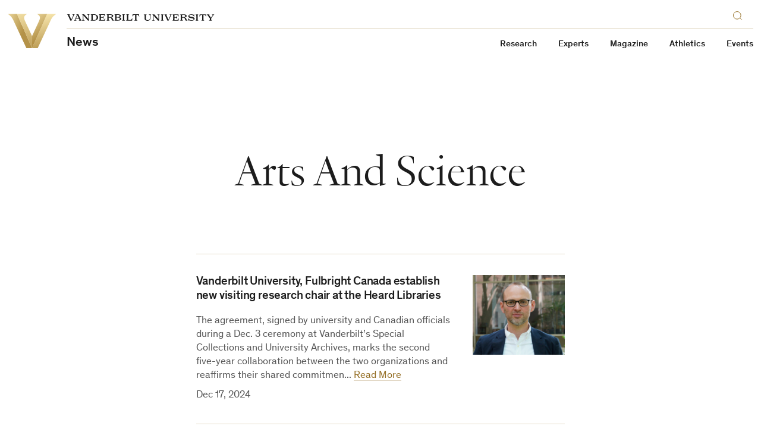

--- FILE ---
content_type: text/html; charset=UTF-8
request_url: https://news.vanderbilt.edu/tag/arts-and-science/page/7/
body_size: 132736
content:
    

<!doctype html>
<!--[if lt IE 9]><html class="no-js no-svg ie lt-ie9 lt-ie8 lt-ie7" lang="en-US" xmlns:og="http://opengraphprotocol.org/schema/" xmlns:fb="http://www.facebook.com/2008/fbml"> <![endif]-->
<!--[if IE 9]><html class="no-js no-svg ie ie9 lt-ie9 lt-ie8" lang="en-US" xmlns:og="http://opengraphprotocol.org/schema/" xmlns:fb="http://www.facebook.com/2008/fbml"> <![endif]-->
<!--[if gt IE 9]><!--><html class="no-js no-svg" lang="en-US" xmlns:og="http://opengraphprotocol.org/schema/" xmlns:fb="http://www.facebook.com/2008/fbml"> <!--<![endif]-->
<head>
    <script>
        var searchMethod = 'Google Search Appliance';
        var VUWPurl = 'https://news.vanderbilt.edu';
                    var CSEngine = 'https://news.vanderbilt.edu/search/';
                            <!-- Google Tag Manager -->
                        (function(v,a,n,d,y){v[d]=v[d]||[];v[d].push({'gtm.start':
            new Date().getTime(),event:'gtm.js'});var f=a.getElementsByTagName(n)[0],j=a.createElement(n),ad=d!='dataLayer'?'&d='+d:'';j.async=true;j.src='https://www.googletagmanager.com/gtm.js?id='+y+ad;f.parentNode.insertBefore(j,f);})(window,document,'script','dataLayer','GTM-MH87FL');
            </script>
    <meta charset="UTF-8">
    <title>Archive | Arts and Science | Vanderbilt University</title>
    <meta name="description" content="">
            <meta name="keywords" content="vanderbilt, vanderbilt university, commodores, nashville, tennessee">
        <link
        rel="icon"
        href="https://cdn.vanderbilt.edu/vu-futurevu/static/img/favicons/favicon-on-dark.png"
        data-href-light="https://cdn.vanderbilt.edu/vu-futurevu/static/img/favicons/favicon-on-light.png"
        data-href-dark="https://cdn.vanderbilt.edu/vu-futurevu/static/img/favicons/favicon-on-dark.png"
    />
    <meta http-equiv="Content-Type" content="text/html; charset=UTF-8">
    <meta http-equiv="X-UA-Compatible" content="IE=edge">
    <meta name="viewport" content="width=device-width, initial-scale=1">
    <link rel="author" href="https://news.vanderbilt.edu/manage/wp-content/themes/anchordown-futurevu-child-news/humans.txt" />
    <link rel="pingback" href="https://news.vanderbilt.edu/manage/xmlrpc.php" />
    <link rel="profile" href="http://gmpg.org/xfn/11">
        <meta name='robots' content='max-image-preview:large' />
<link rel='dns-prefetch' href='//cdn.vanderbilt.edu' />
<link rel='dns-prefetch' href='//cdnjs.cloudflare.com' />
<link rel='dns-prefetch' href='//s.w.org' />
<link rel="alternate" type="application/rss+xml" title="News &raquo; Arts and Science Tag Feed" href="https://news.vanderbilt.edu/tag/arts-and-science/feed/" />
		<script type="text/javascript">
			window._wpemojiSettings = {"baseUrl":"https:\/\/s.w.org\/images\/core\/emoji\/13.1.0\/72x72\/","ext":".png","svgUrl":"https:\/\/s.w.org\/images\/core\/emoji\/13.1.0\/svg\/","svgExt":".svg","source":{"concatemoji":"https:\/\/news.vanderbilt.edu\/manage\/wp-includes\/js\/wp-emoji-release.min.js?ver=5.8.12"}};
			!function(e,a,t){var n,r,o,i=a.createElement("canvas"),p=i.getContext&&i.getContext("2d");function s(e,t){var a=String.fromCharCode;p.clearRect(0,0,i.width,i.height),p.fillText(a.apply(this,e),0,0);e=i.toDataURL();return p.clearRect(0,0,i.width,i.height),p.fillText(a.apply(this,t),0,0),e===i.toDataURL()}function c(e){var t=a.createElement("script");t.src=e,t.defer=t.type="text/javascript",a.getElementsByTagName("head")[0].appendChild(t)}for(o=Array("flag","emoji"),t.supports={everything:!0,everythingExceptFlag:!0},r=0;r<o.length;r++)t.supports[o[r]]=function(e){if(!p||!p.fillText)return!1;switch(p.textBaseline="top",p.font="600 32px Arial",e){case"flag":return s([127987,65039,8205,9895,65039],[127987,65039,8203,9895,65039])?!1:!s([55356,56826,55356,56819],[55356,56826,8203,55356,56819])&&!s([55356,57332,56128,56423,56128,56418,56128,56421,56128,56430,56128,56423,56128,56447],[55356,57332,8203,56128,56423,8203,56128,56418,8203,56128,56421,8203,56128,56430,8203,56128,56423,8203,56128,56447]);case"emoji":return!s([10084,65039,8205,55357,56613],[10084,65039,8203,55357,56613])}return!1}(o[r]),t.supports.everything=t.supports.everything&&t.supports[o[r]],"flag"!==o[r]&&(t.supports.everythingExceptFlag=t.supports.everythingExceptFlag&&t.supports[o[r]]);t.supports.everythingExceptFlag=t.supports.everythingExceptFlag&&!t.supports.flag,t.DOMReady=!1,t.readyCallback=function(){t.DOMReady=!0},t.supports.everything||(n=function(){t.readyCallback()},a.addEventListener?(a.addEventListener("DOMContentLoaded",n,!1),e.addEventListener("load",n,!1)):(e.attachEvent("onload",n),a.attachEvent("onreadystatechange",function(){"complete"===a.readyState&&t.readyCallback()})),(n=t.source||{}).concatemoji?c(n.concatemoji):n.wpemoji&&n.twemoji&&(c(n.twemoji),c(n.wpemoji)))}(window,document,window._wpemojiSettings);
		</script>
		<style type="text/css">
img.wp-smiley,
img.emoji {
	display: inline !important;
	border: none !important;
	box-shadow: none !important;
	height: 1em !important;
	width: 1em !important;
	margin: 0 .07em !important;
	vertical-align: -0.1em !important;
	background: none !important;
	padding: 0 !important;
}
</style>
	<link rel='stylesheet' id='wp-block-library-css'  href='https://news.vanderbilt.edu/manage/wp-includes/css/dist/block-library/style.min.css?ver=5.8.12' type='text/css' media='all' />
<link rel='stylesheet' id='futurevu-css'  href='https://cdn.vanderbilt.edu/vu-futurevu/assets/vu.css?ver=2025-12-12' type='text/css' media='all' />
<link rel='stylesheet' id='futurevu-parent-css'  href='https://news.vanderbilt.edu/manage/wp-content/themes/anchordown-futurevu/style.css?ver=1.0.0' type='text/css' media='all' />
<link rel='stylesheet' id='vu-news-style-css'  href='https://news.vanderbilt.edu/manage/wp-content/themes/anchordown-futurevu-child-news/style.css?ver=1.0' type='text/css' media='all' />
<link rel='stylesheet' id='fontawesome-css'  href='https://cdnjs.cloudflare.com/ajax/libs/font-awesome/5.15.3/css/all.min.css?ver=1.0.0' type='text/css' media='all' />

<style type='text/css'>img#wpstats{display:none}</style>
		<link rel="dns-prefetch" href="//cdn.vanderbilt.edu" /><style type="text/css" id="wp-custom-css">figure#attachment_1423933 {
  width: 325px !important;
}
figure#attachment_1423923 {
  width: 380px !important;
}
.storypage a {
  box-shadow: none !important;
}</style>
        
        </head>

    <body
        class="article-page "
        data-theme="light"
    >
                <!-- Google Tag Manager -->
            <noscript><iframe src="https://www.googletagmanager.com/ns.html?id=GTM-MH87FL" height="0" width="0" style="display:none;visibility:hidden"></iframe></noscript>
        
        <div class="site-grid">
  <div class="site-grid__inner">
      <div class="site-grid__col"><span class="site-grid__col-inner"></span></div>
      <div class="site-grid__col"><span class="site-grid__col-inner"></span></div>
      <div class="site-grid__col"><span class="site-grid__col-inner"></span></div>
      <div class="site-grid__col"><span class="site-grid__col-inner"></span></div>
      <div class="site-grid__col"><span class="site-grid__col-inner"></span></div>
      <div class="site-grid__col"><span class="site-grid__col-inner"></span></div>
      <div class="site-grid__col"><span class="site-grid__col-inner"></span></div>
      <div class="site-grid__col"><span class="site-grid__col-inner"></span></div>
      <div class="site-grid__col"><span class="site-grid__col-inner"></span></div>
      <div class="site-grid__col"><span class="site-grid__col-inner"></span></div>
      <div class="site-grid__col"><span class="site-grid__col-inner"></span></div>
      <div class="site-grid__col"><span class="site-grid__col-inner"></span></div>
      <div class="site-grid__col"><span class="site-grid__col-inner"></span></div>
      <div class="site-grid__col"><span class="site-grid__col-inner"></span></div>
      <div class="site-grid__col"><span class="site-grid__col-inner"></span></div>
      <div class="site-grid__col"><span class="site-grid__col-inner"></span></div>
      <div class="site-grid__col"><span class="site-grid__col-inner"></span></div>
      <div class="site-grid__col"><span class="site-grid__col-inner"></span></div>
      <div class="site-grid__col"><span class="site-grid__col-inner"></span></div>
      <div class="site-grid__col"><span class="site-grid__col-inner"></span></div>
      <div class="site-grid__col"><span class="site-grid__col-inner"></span></div>
      <div class="site-grid__col"><span class="site-grid__col-inner"></span></div>
      <div class="site-grid__col"><span class="site-grid__col-inner"></span></div>
      <div class="site-grid__col"><span class="site-grid__col-inner"></span></div>
    </div>
</div>
        
<svg display="none" width="0" height="0" version="1.1"
  xmlns:xlink="http://www.w3.org/1999/xlink">
  <defs>

        <symbol id="youtube" viewBox="0 0 30 22">
      <path fill-rule="evenodd" clip-rule="evenodd" d="M26.7205 1.03071C28.0108 1.37843 29.0284 2.40116 29.3727 3.70002C30 6.05571 30 10.9682 30 10.9682C30 10.9682 30 15.8807 29.3727 18.2364C29.0284 19.5353 28.0108 20.558 26.7205 20.9057C24.3818 21.5364 15 21.5364 15 21.5364C15 21.5364 5.61818 21.5364 3.27955 20.9057C1.9892 20.558 0.971591 19.5353 0.627273 18.2364C0 15.8807 0 10.9682 0 10.9682C0 10.9682 0 6.05571 0.627273 3.70002C0.971591 2.40116 1.9892 1.37843 3.27955 1.03071C5.61818 0.400024 15 0.400024 15 0.400024C15 0.400024 24.3818 0.400024 26.7205 1.03071ZM19.7726 10.9682L11.9316 15.429V6.50739L19.7726 10.9682Z" fill="currentColor"/>
    </symbol>

    <symbol id="email" viewBox="0 0 30 30">
      <path fill="currentColor" d="M5.19222801,8.75771961 C5.05693776,8.75771961 4.94832557,8.86633181 4.94832557,9.00162205 L4.94832557,9.72571961 L14.9483256,16.9359635 L24.9483256,9.72571961 L24.9483256,9.00162205 C24.9483256,8.86633181 24.8397134,8.75771961 24.7044231,8.75771961 L5.19222801,8.75771961 Z M4.94832557,11.2193536 L4.94832557,20.9983779 C4.94832557,21.1336682 5.05693776,21.2422804 5.19222801,21.2422804 L24.7044231,21.2422804 C24.8397134,21.2422804 24.9483256,21.1336682 24.9483256,20.9983779 L24.9483256,11.2193536 L15.2302768,18.2239877 C15.0616402,18.3430804 14.8348865,18.3430804 14.6662524,18.2239877 L4.94832557,11.2193536 Z"/>
    </symbol>

    <symbol id="facebook" viewBox="0 0 30 30">
      <path fill="currentColor" d="M12.75,12 L10.5,12 L10.5,15 L12.75,15 L12.75,24 L16.5,24 L16.5,15 L19.2315,15 L19.5,12 L16.5,12 L16.5,10.74975 C16.5,10.0335 16.644,9.75 17.33625,9.75 L19.5,9.75 L19.5,6 L16.644,6 C13.947,6 12.75,7.18725 12.75,9.46125 L12.75,12 Z"/>
    </symbol>

    <symbol id="flickr" viewBox="0 0 16 7">
      <path d="M0.5 3.9375C0.5 3.12527 0.842821 2.34632 1.45305 1.77199C2.06327 1.19766 2.89092 0.875 3.75391 0.875C4.6169 0.875 5.44454 1.19766 6.05477 1.77199C6.66499 2.34632 7.00781 3.12527 7.00781 3.9375C7.00781 4.33967 6.92365 4.73791 6.76012 5.10947C6.5966 5.48103 6.35692 5.81863 6.05477 6.10301C5.75261 6.38739 5.3939 6.61298 4.99912 6.76688C4.60434 6.92079 4.18122 7 3.75391 7C3.3266 7 2.90347 6.92079 2.50869 6.76688C2.11391 6.61298 1.7552 6.38739 1.45305 6.10301C0.842821 5.52868 0.5 4.74973 0.5 3.9375H0.5ZM8.86719 3.9375C8.86719 3.12527 9.21001 2.34632 9.82023 1.77199C10.4305 1.19766 11.2581 0.875 12.1211 0.875C12.9841 0.875 13.8117 1.19766 14.422 1.77199C15.0322 2.34632 15.375 3.12527 15.375 3.9375C15.375 4.74973 15.0322 5.52868 14.422 6.10301C13.8117 6.67734 12.9841 7 12.1211 7C11.2581 7 10.4305 6.67734 9.82023 6.10301C9.21001 5.52868 8.86719 4.74973 8.86719 3.9375Z" fill="currentColor"/>
    </symbol>

    <symbol id="instagram" viewBox="0 0 30 30">
      <path fill="currentColor" d="M15,4.5 C12.1475,4.5 11.791375,4.513125 10.671375,4.563 C9.553125,4.6155 8.791875,4.791375 8.1225,5.05125 C7.432125,5.319 6.845875,5.678625 6.26225,6.26225 C5.678625,6.845875 5.318125,7.43125 5.05125,8.1225 C4.791375,8.791875 4.614625,9.553125 4.563,10.671375 C4.5105,11.791375 4.5,12.1475 4.5,15 C4.5,17.8525 4.513125,18.208625 4.563,19.328625 C4.6155,20.446 4.791375,21.208125 5.05125,21.8775 C5.319,22.567 5.678625,23.154125 6.26225,23.73775 C6.845875,24.3205 7.43125,24.681875 8.1225,24.94875 C8.79275,25.20775 9.554,25.385375 10.671375,25.437 C11.791375,25.4895 12.1475,25.5 15,25.5 C17.8525,25.5 18.208625,25.486875 19.328625,25.437 C20.446,25.3845 21.208125,25.20775 21.8775,24.94875 C22.567,24.681 23.154125,24.3205 23.73775,23.73775 C24.3205,23.154125 24.681875,22.569625 24.94875,21.8775 C25.20775,21.208125 25.385375,20.446 25.437,19.328625 C25.4895,18.208625 25.5,17.8525 25.5,15 C25.5,12.1475 25.486875,11.791375 25.437,10.671375 C25.3845,9.554 25.20775,8.791 24.94875,8.1225 C24.681,7.432125 24.3205,6.845875 23.73775,6.26225 C23.154125,5.678625 22.569625,5.318125 21.8775,5.05125 C21.208125,4.791375 20.446,4.614625 19.328625,4.563 C18.208625,4.5105 17.8525,4.5 15,4.5 Z M15,6.39 C17.802625,6.39 18.136875,6.404 19.24375,6.452125 C20.2675,6.50025 20.823125,6.67 21.192375,6.81525 C21.684125,7.005125 22.032375,7.232625 22.401625,7.59925 C22.76825,7.96675 22.99575,8.315875 23.185625,8.807625 C23.329125,9.176875 23.500625,9.7325 23.547,10.75625 C23.596875,11.864 23.60825,12.1965 23.60825,15 C23.60825,17.8035 23.595125,18.136875 23.5435,19.24375 C23.490125,20.2675 23.3195,20.823125 23.175125,21.192375 C22.979125,21.684125 22.756,22.032375 22.3885,22.401625 C22.021875,22.76825 21.6675,22.99575 21.181,23.185625 C20.8135,23.329125 20.249125,23.500625 19.225375,23.547 C18.110625,23.596875 17.7825,23.60825 14.97375,23.60825 C12.164125,23.60825 11.836,23.595125 10.722125,23.5435 C9.6975,23.490125 9.133125,23.3195 8.765625,23.175125 C8.26775,22.979125 7.925625,22.756 7.559,22.3885 C7.190625,22.021875 6.95525,21.6675 6.7715,21.181 C6.627125,20.8135 6.457375,20.249125 6.404,19.225375 C6.364625,18.122875 6.350625,17.7825 6.350625,14.986875 C6.350625,12.190375 6.364625,11.849125 6.404,10.7335 C6.457375,9.70975 6.627125,9.14625 6.7715,8.77875 C6.95525,8.28 7.190625,7.93875 7.559,7.570375 C7.925625,7.20375 8.26775,6.9675 8.765625,6.784625 C9.133125,6.639375 9.68525,6.46875 10.709,6.41625 C11.824625,6.376875 12.15275,6.36375 14.960625,6.36375 L15,6.39 L15,6.39 Z M15,9.60825 C12.020625,9.60825 9.60825,12.02325 9.60825,15 C9.60825,17.979375 12.02325,20.39175 15,20.39175 C17.979375,20.39175 20.39175,17.97675 20.39175,15 C20.39175,12.020625 17.97675,9.60825 15,9.60825 Z M15,18.5 C13.06625,18.5 11.5,16.93375 11.5,15 C11.5,13.06625 13.06625,11.5 15,11.5 C16.93375,11.5 18.5,13.06625 18.5,15 C18.5,16.93375 16.93375,18.5 15,18.5 Z M21.86525,9.395625 C21.86525,10.09125 21.3,10.655625 20.60525,10.655625 C19.909625,10.655625 19.34525,10.090375 19.34525,9.395625 C19.34525,8.700875 19.9105,8.13649899 20.60525,8.13649899 C21.299125,8.135625 21.86525,8.700875 21.86525,9.395625 Z"/>
    </symbol>

    <symbol id="linkedin" viewBox="0 0 30 30">
      <path fill="currentColor" d="M23.6375751,22.75 L20.0622266,22.75 L20.0622266,17.1475477 C20.0622266,15.8115705 20.0350644,14.0923048 18.1991019,14.0923048 C16.3349711,14.0923048 16.0502712,15.5459847 16.0502712,17.048959 L16.0502712,22.75 L12.4749227,22.75 L12.4749227,11.2292092 L15.9094302,11.2292092 L15.9094302,12.7995859 L15.9557065,12.7995859 C16.4355718,11.8941797 17.6025398,10.9384732 19.3459497,10.9384732 C22.9685805,10.9384732 23.6385811,13.3227095 23.6385811,16.4262407 L23.6385811,22.75 L23.6375751,22.75 Z M8.4368111,9.65279641 C7.28593923,9.65279641 6.36141891,8.72123404 6.36141891,7.5753922 C6.36141891,6.43055637 7.28694524,5.5 8.4368111,5.5 C9.58365895,5.5 10.5132093,6.43055637 10.5132093,7.5753922 C10.5132093,8.72123404 9.58265294,9.65279641 8.4368111,9.65279641 Z M10.2295154,22.75 L6.64410684,22.75 L6.64410684,11.2292092 L10.2295154,11.2292092 L10.2295154,22.75 Z"/>
    </symbol>

    <symbol id="medium" viewBox="0 0 30 30">
      <path fill="currentColor" d="M22.9833468,9.23153259 C22.8522194,9.33133261 22.7873068,9.49565684 22.8148297,9.65812814 L22.8148297,20.3430503 C22.787771,20.5051334 22.8526349,20.6688807 22.9833468,20.7684674 L24.4646468,22.2226633 L24.4646468,22.5420207 L17.0145444,22.5420207 L17.0145444,22.2238417 L18.5488743,20.7331142 C18.6997147,20.5822738 18.6997147,20.5386715 18.6997147,20.3088755 L18.6997147,11.6709049 L14.4337592,22.5066675 L13.8563233,22.5066675 L8.88801712,11.6709049 L8.88801712,18.9336352 C8.84660153,19.238797 8.94785968,19.5460481 9.16259381,19.7667928 L11.1588724,22.1873101 L11.1588724,22.5066675 L5.5,22.5066675 L5.5,22.1884885 L7.49745705,19.7667928 C7.71063005,19.5456817 7.8059957,19.2363996 7.75435713,18.9336352 L7.75435713,10.5360665 C7.77821657,10.3027497 7.68934984,10.0720464 7.51513366,9.91502822 L5.74040191,7.77733672 L5.74040191,7.45915772 L11.2484339,7.45915772 L15.5061403,16.7959437 L19.2488681,7.45797928 L24.5,7.45797928 L24.5,7.77733672 L22.9833468,9.23153259 Z"/>
    </symbol>

    <symbol id="reddit" viewBox="0 0 30 30">
      <path fill="currentColor" d="M20.7268208,4.39713974 C21.5763333,4.39713974 22.2702666,5.08986859 22.2702666,5.93938117 C22.2613406,6.77184986 21.5938091,7.44723228 20.7615017,7.46589089 C19.9291942,7.4845495 19.2320672,6.83975991 19.1858445,6.00852754 L15.9791814,5.33311565 L14.9913761,9.95974884 C17.2435722,10.0461818 19.2883293,10.740115 20.7626287,11.7970667 C21.1429338,11.4155269 21.6640011,11.1908012 22.25298,11.1908012 C23.4482244,11.1908012 24.4187432,12.16132 24.4187432,13.3565644 C24.4187432,14.2406502 23.881624,15.002495 23.1716389,15.3494616 C23.2068719,15.5616567 23.2242195,15.7764361 23.2234987,15.9915351 C23.2234987,19.3179695 19.3587104,22.0048 14.5752631,22.0048 C9.79181583,22.0048 5.92702751,19.3179695 5.92702751,15.9915351 C5.92702751,15.7655746 5.94554886,15.5396142 5.98012204,15.332175 C5.1991423,14.9856181 4.69611314,14.2109822 4.69720809,13.3565644 C4.69720809,12.16132 5.66772861,11.1908012 6.86297305,11.1908012 C7.43466538,11.1908012 7.97178453,11.4328135 8.35332433,11.795832 C9.84367561,10.7055419 11.906954,10.03013 14.2110099,9.95974884 L15.3037695,4.79599651 C15.3298674,4.69657806 15.39133,4.61009142 15.4766355,4.55274945 C15.565328,4.50111828 15.6694999,4.482735 15.7705076,4.50088967 L19.3587104,5.26273452 C19.606341,4.73158437 20.1407938,4.3934513 20.7268208,4.39713974 Z M11.1451091,13.3565644 C10.2943618,13.3565644 9.60166331,14.0504976 9.60166331,14.9000102 C9.60166331,15.748288 10.2943618,16.4409865 11.1451091,16.4409865 C11.9933869,16.4409865 12.6860854,15.748288 12.6860854,14.8987755 C12.6860854,14.0492629 11.9933869,13.3565644 11.1438744,13.3565644 L11.1451091,13.3565644 Z M17.9362707,13.3565644 C17.0879929,13.3565644 16.3952944,14.0492629 16.3952944,14.9000102 C16.3952944,15.748288 17.0879929,16.4409865 17.9375055,16.4409865 C18.7870181,16.4409865 19.4797165,15.748288 19.4797165,14.8987755 C19.4797165,14.0504976 18.7857833,13.3565644 17.9362707,13.3565644 L17.9362707,13.3565644 Z M11.1870909,18.2832434 C11.080415,18.2827338 10.9778724,18.3244611 10.9018621,18.3993106 C10.7457493,18.5579022 10.7457493,18.8124112 10.9018621,18.9710029 C11.9415272,20.010668 13.9689976,20.0983357 14.5579765,20.0983357 C15.1469554,20.0983357 17.1571393,20.0291894 18.214091,18.9710029 C18.3630944,18.8143415 18.3781895,18.5733403 18.2498989,18.3993106 C18.0911595,18.2423858 17.8357112,18.2423858 17.6769718,18.3993106 C17.0015599,19.0574359 15.5976416,19.3006829 14.5752631,19.3006829 C13.5528846,19.3006829 12.1316797,19.0586706 11.4735544,18.3993106 C11.3975191,18.3235898 11.2943969,18.281363 11.1870909,18.2820087 L11.1870909,18.2832434 Z"/>
    </symbol>

    <symbol id="rss" viewBox="0 0 16 16" >
      <path fill-rule="evenodd" clip-rule="evenodd" d="M13 16H16C16 12 14.63 8 11.55 4.92C8.47 1.84 4.41 0 0 0V3C3.64 3 7.04 4.25 9.58 6.79C12.12 9.33 13.09 12.46 13 16ZM8 16H11C11 13.11 9.75 10.35 7.71 8.3C5.66 6.26 2.89 5 0 5V8C2.2 8 4.37 8.53 5.93 10.08C7.48 11.64 8 13.8 8 16ZM5 13.5C5 12.12 3.88 11 2.5 11C1.12 11 0 12.12 0 13.5C0 14.88 1.12 16 2.5 16C3.88 16 5 14.88 5 13.5Z" fill="currentColor"/>
    </symbol>

    <symbol id="tumblr" viewBox="0 0 30 30">
      <path fill="currentColor" d="M16.6871922,23.5375 C12.8594844,23.5375 11.4029563,20.7146313 11.4029563,18.7192328 L11.4029563,12.8254797 L9.58718125,12.8254797 L9.58718125,10.4963875 C12.3153531,9.50958594 12.9782313,7.04220625 13.1270406,5.63452969 C13.1375625,5.53832969 13.2134703,5.5 13.2570609,5.5 L15.9003062,5.5 L15.9003062,10.0950531 L19.5085578,10.0950531 L19.5085578,12.8254797 L15.8860266,12.8254797 L15.8860266,18.4396516 C15.8980516,19.1919656 16.1678625,20.2216063 17.544725,20.2216063 L17.6123656,20.2216063 C18.0866016,20.206575 18.7291875,20.0675359 19.0673906,19.9067016 L19.9361969,22.4808031 C19.6085156,22.9587969 18.1324469,23.51345 16.8127031,23.5359969 L16.678925,23.5359969 L16.6871922,23.5375 Z"/>
    </symbol>

    <svg id="twitter" viewBox="0 0 512 512">
      <path fill="currentColor" d="M389.2 48h70.6L305.6 224.2 487 464H345L233.7 318.6 106.5 464H35.8L200.7 275.5 26.8 48H172.4L272.9 180.9 389.2 48zM364.4 421.8h39.1L151.1 88h-42L364.4 421.8z"/>
    </svg>

    <svg id="tiktok" xmlns="http://www.w3.org/2000/svg" viewBox="0 0 2859 3333" shape-rendering="geometricPrecision" text-rendering="geometricPrecision" image-rendering="optimizeQuality" fill-rule="evenodd" clip-rule="evenodd">
      <path fill="currentColor" d="M2081 0c55 473 319 755 778 785v532c-266 26-499-61-770-225v995c0 1264-1378 1659-1932 753-356-583-138-1606 1004-1647v561c-87 14-180 36-265 65-254 86-398 247-358 531 77 544 1075 705 992-358V1h551z"/>
    </svg>

    <svg id="pinterest" xmlns="http://www.w3.org/2000/svg" xmlns:xlink="http://www.w3.org/1999/xlink" x="0px" y="0px"
         fill="currentColor" viewBox="0 0 579.148 579.148" style="enable-background:new 0 0 579.148 579.148;"
         xml:space="preserve">
      <g>
        <g>
        <path d="M434.924,38.847C390.561,12.954,342.107,0.01,289.574,0.01c-52.54,0-100.992,12.944-145.356,38.837
          C99.854,64.741,64.725,99.87,38.837,144.228C12.944,188.597,0,237.049,0,289.584c0,58.568,15.955,111.732,47.883,159.486
          c31.922,47.768,73.771,83.08,125.558,105.949c-1.01-26.896,0.625-49.137,4.902-66.732l37.326-157.607
          c-6.285-12.314-9.425-27.645-9.425-45.999c0-21.365,5.404-39.217,16.212-53.538c10.802-14.333,24.003-21.5,39.59-21.5
          c12.564,0,22.246,4.143,29.034,12.448c6.787,8.292,10.184,18.727,10.184,31.292c0,7.797-1.451,17.289-4.334,28.47
          c-2.895,11.187-6.665,24.13-11.31,38.837c-4.651,14.701-7.98,26.451-9.994,35.252c-3.525,15.33-0.63,28.463,8.672,39.4
          c9.295,10.936,21.616,16.4,36.952,16.4c26.898,0,48.955-14.951,66.176-44.865c17.217-29.914,25.826-66.236,25.826-108.973
          c0-32.925-10.617-59.701-31.859-80.312c-21.242-20.606-50.846-30.918-88.795-30.918c-42.486,0-76.862,13.642-103.123,40.906
          c-26.267,27.277-39.401,59.896-39.401,97.84c0,22.625,6.414,41.609,19.229,56.941c4.272,5.029,5.655,10.428,4.149,16.205
          c-0.508,1.512-1.511,5.281-3.017,11.309c-1.505,6.029-2.515,9.934-3.017,11.689c-2.014,8.049-6.787,10.564-14.333,7.541
          c-19.357-8.043-34.064-21.99-44.113-41.85c-10.055-19.854-15.08-42.852-15.08-68.996c0-16.842,2.699-33.685,8.103-50.527
          c5.404-16.842,13.819-33.115,25.264-48.832c11.432-15.698,25.135-29.596,41.102-41.659c15.961-12.069,35.38-21.738,58.256-29.04
          c22.871-7.283,47.51-10.93,73.904-10.93c35.693,0,67.744,7.919,96.146,23.751c28.402,15.839,50.086,36.329,65.043,61.463
          c14.951,25.135,22.436,52.026,22.436,80.692c0,37.705-6.541,71.641-19.607,101.807c-13.072,30.166-31.549,53.855-55.43,71.072
          c-23.887,17.215-51.035,25.826-81.445,25.826c-15.336,0-29.664-3.58-42.986-10.748c-13.33-7.166-22.503-15.648-27.528-25.453
          c-11.31,44.486-18.097,71.018-20.361,79.555c-4.78,17.852-14.584,38.457-29.413,61.836c26.897,8.043,54.296,12.062,82.198,12.062
          c52.534,0,100.987-12.943,145.35-38.83c44.363-25.895,79.492-61.023,105.387-105.393c25.887-44.365,38.838-92.811,38.838-145.352
          c0-52.54-12.951-100.985-38.838-145.355C514.422,99.87,479.287,64.741,434.924,38.847z"/>
        </g>
      </g>

    </svg>

    <svg id="snapchat" xmlns="http://www.w3.org/2000/svg" viewBox="0 0 24 24"><path d="M5.829 4.533c-.6 1.344-.363 3.752-.267 5.436-.648.359-1.48-.271-1.951-.271-.49 0-1.075.322-1.167.802-.066.346.089.85 1.201 1.289.43.17 1.453.37 1.69.928.333.784-1.71 4.403-4.918 4.931-.251.041-.43.265-.416.519.056.975 2.242 1.357 3.211 1.507.099.134.179.7.306 1.131.057.193.204.424.582.424.493 0 1.312-.38 2.738-.144 1.398.233 2.712 2.215 5.235 2.215 2.345 0 3.744-1.991 5.09-2.215.779-.129 1.448-.088 2.196.058.515.101.977.157 1.124-.349.129-.437.208-.992.305-1.123.96-.149 3.156-.53 3.211-1.505.014-.254-.165-.477-.416-.519-3.154-.52-5.259-4.128-4.918-4.931.236-.557 1.252-.755 1.69-.928.814-.321 1.222-.716 1.213-1.173-.011-.585-.715-.934-1.233-.934-.527 0-1.284.624-1.897.286.096-1.698.332-4.095-.267-5.438-1.135-2.543-3.66-3.829-6.184-3.829-2.508 0-5.014 1.268-6.158 3.833z" fill="currentColor"/></svg>

    

        <symbol id="vanderbilt-v" viewBox="0 0 2848 2001">
      <path  d="M1696.1,0.9v22.2c167,93.2,174.4,217.5,93.1,390.5l-365.1,776.6l-365.1-776.6 c-81.3-173.1-73.9-297.3,93.1-390.5V0.9H0.7v22.2C114.5,100,175.1,171,284.5,403.3l750.9,1597.6h777.5l750.9-1597.6 c109.4-232.2,170-303.3,283.8-380.2V0.9L1696.1,0.9z M2454.4,381.1l-711,1511.8h-638.5l-711-1511.8 C334.8,253.9,289,176.9,235.7,108.9h703.6c-56.2,76.9-57.7,184.9,20.7,350.6l464.1,988.1l464.1-988.2 c78.3-165.7,76.9-273.7,20.7-350.6h703.6C2559.4,176.9,2513.5,253.9,2454.4,381.1z"/>
      <path d="M1130.2,1852.9L430.1,364.1c-41.9-90.1-78-157.3-116.3-215.2h559.9c-11.1,31.8-15.9,66.4-14.3,103.7 c2.7,64.5,23.8,137.8,64.6,224l500.3,1065.1l500.3-1065.2c40.7-86.2,61.9-159.4,64.6-224c1.6-37.3-3.2-71.9-14.3-103.7h559.9 c-38.3,57.9-74.5,125.1-116.3,215.2l-700.2,1488.8L1130.2,1852.9z"/>
    </symbol>

        <symbol id="vanderbilt-logo-horiz" viewBox="0 0 624 71" >
      <path d="M333.754 1.98515C333.754 3.88355 333.754 67.0472 333.754 68.9418C331.853 68.9418 268.698 68.9418 266.8 68.9418C266.8 67.0472 266.8 3.88355 266.8 1.98515C268.698 1.98515 331.853 1.98515 333.754 1.98515ZM264.816 3.8147e-05V70.9286H335.739V3.8147e-05H264.816Z" fill="currentColor"/>
      <path d="M293.932 41.0211C292.22 40.4111 291.571 39.8815 291.369 38.1083C291.316 37.6631 291.305 37.0448 291.305 37.0448C291.305 37.0448 291.652 36.5402 291.942 36.1969C293.082 34.8264 293.914 34.7407 295.68 35.1673C295.88 35.2108 296.624 35.3708 297.216 35.5022C297.196 36.5675 297.031 37.6213 296.721 38.6597C296.409 39.7043 295.966 40.6758 295.394 41.5814C294.83 41.3657 294.123 41.0949 293.932 41.0211ZM303.543 10.7544C303.543 11.5634 303.543 13.576 303.543 13.9654C303.78 13.9667 304.44 13.9654 304.809 13.9621C306.059 13.9571 307.829 13.9601 308.529 14.6472C309.884 16.0861 308.115 17.4038 306.488 19.6033C303.93 23.0124 305.515 25.237 307.207 24.0432C308.186 23.3243 310.299 21.7512 311.332 21.2287C313.48 20.2104 314.855 22.9324 312.618 25.8926C311.735 27.0989 310.037 28.6292 308.944 30.25C307.596 32.1991 308.226 34.8139 310.828 32.872C313.826 30.6164 314.885 34.1117 311.718 37.3985C308.815 40.5115 307.047 42.7558 307.898 45.4733C308.214 46.4676 308.594 47.5542 308.922 48.5033C308.965 48.6092 309.037 48.6721 309.037 48.6721L308.962 48.799C308.962 48.799 308.895 48.7601 308.69 48.7579H306.872C306.771 48.4858 305.817 45.9087 304.798 43.1411C304.476 42.3183 304.07 41.7363 302.074 41.1313C301.645 41.0077 301.287 40.8989 301.084 40.839C300.747 40.7511 300.569 40.7984 300.33 40.9668C299.863 41.3121 299.265 41.7509 299.047 41.9163C297.85 42.7936 297.259 43.069 296.745 42.9392C296.349 42.8312 296.145 42.5285 296.155 42.0218C296.155 41.9717 296.155 41.9038 296.152 41.8828C296.724 40.9534 297.175 39.9527 297.492 38.885C297.807 37.8265 297.982 36.7483 298.014 35.663C298.028 35.6408 298.064 35.5872 298.086 35.5483C298.357 35.1183 298.695 34.9788 299.086 35.1057C299.586 35.282 299.93 35.8355 300.448 37.2289C300.537 37.4718 300.788 38.1446 300.984 38.6777C301.109 38.9979 301.234 39.1383 301.638 39.2681C301.985 39.3735 302.633 39.5632 303.325 39.7726C303.401 39.7915 303.462 39.8605 303.483 39.8815C303.507 39.8605 303.608 39.7588 303.608 39.7588C303.608 39.7588 303.525 39.6854 303.49 39.5854C302.779 37.6631 302.224 36.16 302.182 36.0323C301.338 33.8035 300.777 32.8929 299.208 31.7381C297.683 30.6537 295.341 29.8105 294.01 29.0421C289.972 26.7455 290.659 23.4181 292.954 23.5521C293.84 23.5646 295.84 24.3171 297.267 24.8601C299.744 25.7762 299.823 22.726 296.616 20.3737C292.543 17.3884 291.767 15.8313 292.718 14.6136C293.228 13.9654 294.623 13.9621 296.01 13.9747C296.256 13.9667 296.956 13.9667 297.124 13.9689C297.124 13.167 297.136 11.6316 297.136 10.7465L270.281 10.7322V13.9654C270.946 13.9571 271.476 13.9834 272.269 14.04C274.516 14.241 276.215 15.3329 278.006 19.9269C279.572 24.0483 292.474 56.7363 293.8 60.2157C294.162 60.2103 306.878 60.2157 306.878 60.2157C308.005 57.3413 320.607 24.971 322.655 19.7917C324.481 15.1755 326.429 14.2711 328.602 14.0941C329.118 14.0517 329.756 14.0274 330.293 14.0346L330.296 10.7666L303.543 10.7544Z" fill="currentColor"/>
      <path d="M372.047 38.3664C372.01 43.2472 370.216 45.4224 366.238 45.4224C362.022 45.4224 360.304 43.573 360.304 39.0364C360.304 36.2164 360.338 33.3449 360.371 30.5703L360.431 24.718L360.154 24.7189H357.84L357.781 30.5824C357.747 33.3709 357.713 36.2561 357.713 39.1021C357.713 45.0007 360.264 47.6311 365.982 47.6311C374.371 47.6311 374.509 40.5521 374.535 38.1793L374.67 24.7189H372.174L372.047 38.3664Z" fill="currentColor"/>
      <path d="M403.009 31.3902C402.978 34.3801 402.944 37.4723 402.944 40.5045C402.944 40.5058 402.944 40.5058 402.944 40.5058C402.944 41.5127 402.966 42.5059 403.001 43.5045C402.382 42.4556 401.697 41.4081 400.897 40.2253L390.18 24.3853L389.986 24.4426L387.561 25.1746L387.369 47.2791H389.826L389.828 47.0082C389.829 46.9035 389.958 36.526 389.958 31.3634C389.958 30.3882 389.943 29.4475 389.907 28.4999C390.578 29.6363 391.303 30.732 392 31.7704L402.715 47.609L405.334 46.8604L405.532 24.7187H403.071L403.009 31.3902Z" fill="currentColor"/>
      <path d="M418.885 24.7187L418.686 47.2792H421.272L421.468 24.7187H421.191H418.885Z" fill="currentColor"/>
      <path d="M449.932 24.5705L442.923 42.0915C442.662 42.7522 442.452 43.3602 442.263 43.9526C442.052 43.2618 441.855 42.6676 441.655 42.1304C441.654 42.1284 434.843 24.3339 434.843 24.3339L432.275 25.1383L440.921 47.2792H443.332L452.432 25.1466L450.03 24.3289L449.932 24.5705Z" fill="currentColor"/>
      <path d="M463.117 24.7187L462.922 47.2792H475.228V44.9818C475.228 44.9818 466.067 44.9818 465.545 44.9818C465.547 44.4806 465.598 37.3245 465.602 36.8297C466.116 36.8297 475.161 36.8297 475.161 36.8297V34.5273C475.161 34.5273 466.162 34.5273 465.641 34.5273C465.644 34.0302 465.694 27.5052 465.698 27.0149C466.213 27.0149 475.253 27.0149 475.253 27.0149V24.7187H474.979H463.117Z" fill="currentColor"/>
      <path d="M521.024 26.5741C522.83 26.5741 524.116 26.8923 525.763 27.7511L525.988 27.8684L527.239 25.8409L526.977 25.7045C525.163 24.7532 523.402 24.3659 520.892 24.3659C517.593 24.3659 514.252 26.3748 514.252 30.2127C514.252 34.1296 517.187 35.5139 519.775 36.7356C522.075 37.8221 524.249 38.8466 524.249 41.4606C524.249 43.8284 522.518 45.3567 519.838 45.3567C518.063 45.3567 516.199 44.8856 514.851 44.0951L514.619 43.9582L513.354 46.0036L513.572 46.1514C515.006 47.1119 517.823 47.6311 519.745 47.6311C524.168 47.6311 527.026 45.1481 527.026 41.3045C527.026 37.2702 523.931 35.7994 521.201 34.5035C518.941 33.4287 516.987 32.5 516.987 30.3772C516.987 28.1375 518.648 26.5741 521.024 26.5741Z" fill="currentColor"/>
      <path d="M540.013 24.7187L539.814 47.2792H542.404L542.6 24.7187H542.323H540.013Z" fill="currentColor"/>
      <path d="M554.459 24.7187V27.053C554.459 27.053 560.891 27.053 561.403 27.053C561.397 27.5906 561.241 47.2792 561.241 47.2792H563.83C563.83 47.2792 563.985 27.5834 563.988 27.053C564.491 27.053 570.936 27.053 570.936 27.053V24.7187H570.66H554.459Z" fill="currentColor"/>
      <path d="M595.013 24.3218L589.438 32.1586C588.973 32.8059 588.208 33.9431 587.821 34.5172C587.517 34.0302 586.952 33.135 586.446 32.3893C586.446 32.388 580.894 24.2507 580.894 24.2507L580.678 24.3632L578.619 25.4322C578.619 25.4322 586.391 36.8192 586.487 36.9595C586.486 37.129 586.392 47.2792 586.392 47.2792H588.978C588.978 47.2792 589.069 36.8786 589.07 36.7062C589.173 36.5659 597.233 25.4322 597.233 25.4322L595.013 24.3218Z" fill="currentColor"/>
      <path d="M492.424 37.2134H492.437C492.435 37.2134 492.424 37.2134 492.424 37.2134ZM499.537 30.649C499.537 33.7423 496.846 34.9633 494.543 35.0687C494.538 35.0687 492.912 35.0834 492.912 35.0834C492.912 35.0834 491.537 35.0834 491.121 35.0834C491.124 34.5789 491.194 27.2231 491.199 26.7487C492.426 26.6922 493.6 26.6391 494.811 26.6391C497.946 26.6391 499.537 27.9881 499.537 30.649ZM497.873 37.8636L497.87 37.8594C497.493 37.3381 497.082 36.9529 496.649 36.6912C499.446 36.0222 502.217 33.7151 502.217 30.4283C502.217 26.5264 499.644 24.4648 494.779 24.4648C493.209 24.4648 491.63 24.5463 490.102 24.6243L488.62 24.6992L488.618 24.9579L488.424 47.2789H491.005C491.005 47.2789 491.093 37.7368 491.098 37.223C491.475 37.2217 492.468 37.2188 492.469 37.2188C492.488 37.2217 492.505 37.2239 492.505 37.2239C493.559 37.2105 494.461 37.583 494.98 38.2468C495.404 38.8036 501.564 47.3639 501.626 47.4506L501.758 47.634L504.148 46.5411L503.951 46.269C503.893 46.1895 498.099 38.1818 497.873 37.8636Z" fill="currentColor"/>
      <path d="M23.0592 24.7586L21.9324 24.8021L21.5924 24.8193C21.5891 24.8201 21.4857 24.8264 21.4857 24.8264C21.0046 24.8579 20.506 24.8913 20.0478 24.8913C19.3809 24.8913 18.7524 24.857 18.1444 24.8256L18.0365 24.8193C17.3363 24.7812 16.8394 24.7648 16.3754 24.7648H16.1054V26.2458H16.9152C18.3764 26.2458 18.6699 26.5443 18.6699 27.0258C18.6699 27.3298 18.6021 27.8666 18.2751 28.7002C18.0908 29.1696 14.2417 38.9379 13.3055 41.3161C12.3345 38.8417 8.18938 28.2879 7.99051 27.7825C7.81925 27.3399 7.7263 26.9606 7.7263 26.8672C7.7263 26.6264 8.09979 26.2458 9.10342 26.2458H10.0987V24.7586H9.83112L8.43936 24.8004L8.0554 24.8168C8.05625 24.8168 7.64466 24.8298 7.64466 24.8298C6.78548 24.8607 5.89699 24.8913 5.14459 24.8913C4.33985 24.8913 3.51584 24.857 2.71947 24.8256C1.97208 24.7958 1.10537 24.7648 0.270063 24.7648H0V26.2458H0.586183C1.81675 26.2458 2.42303 26.4732 2.99706 27.885C2.99791 27.885 11.2246 47.876 11.2246 47.876H12.739L12.8157 47.7348C13.0392 47.2199 14.0767 44.7085 16.0849 39.8151C17.7216 35.8278 21.1272 27.5341 21.2981 27.2209C21.7512 26.3199 22.2402 26.2458 22.7439 26.2458H23.3289V24.7586H23.1086H23.0592Z" fill="currentColor"/>
      <path d="M36.0068 37.2667C35.4939 37.2667 31.3445 37.2667 30.8295 37.2667C31.2365 36.0294 32.8494 31.1243 33.4314 29.3469C33.624 29.9394 35.8343 36.7349 36.0068 37.2667ZM43.6841 44.8096C43.3542 44.0518 43.041 43.1293 42.7378 42.2366L42.5197 41.5994C42.5197 41.5994 42.5259 41.6337 42.5285 41.6547C42.498 41.5324 42.093 40.3944 36.8262 25.5623C36.8254 25.5564 36.5315 24.7815 36.5315 24.7815C36.4414 24.5364 36.2735 24.5515 36.0792 24.57L36.0139 24.5766C36.0151 24.5766 35.9108 24.5858 35.9108 24.5858C35.9167 24.5847 35.5596 24.6148 35.5596 24.6148L34.7988 24.6746C34.7967 24.6746 34.7482 24.6767 34.7482 24.6767C34.2733 24.693 33.9601 24.7044 33.2572 24.6688H33.0336L32.9842 24.8748C32.7929 25.6201 32.349 26.8301 31.9563 27.8983L31.785 28.3663C31.7841 28.3663 31.3738 29.4973 31.3738 29.4973C31.3731 29.5002 26.3084 44.0379 26.3084 44.0379C25.8892 45.2137 24.9555 45.9158 23.81 45.9158H23.3516V47.4181L23.6613 47.3959C23.6572 47.3959 24.0444 47.377 24.0444 47.377C25.028 47.3268 26.0438 47.2758 27.0382 47.2758C28.1456 47.2758 29.3201 47.3281 30.3564 47.3741C30.3564 47.3741 30.8505 47.3959 30.8538 47.3959C30.8547 47.3959 31.1368 47.4252 31.1368 47.4252V45.9539H30.5231C29.8887 45.9539 28.4149 45.8676 28.4149 45.0775C28.4149 44.7384 28.5807 44.2556 28.7712 43.6979L29.102 42.6825C29.102 42.6825 29.8577 40.2277 30.0554 39.5842C30.3585 39.5842 36.5537 39.5842 36.8484 39.5842C36.9401 39.8543 38.0245 43.0699 38.0245 43.0699C38.328 43.9626 38.6408 44.8829 38.6408 45.2647C38.6408 45.9045 37.4659 45.9539 37.1072 45.9539H36.49V47.4097L37.2638 47.3825C38.5835 47.3302 39.9459 47.2758 41.3486 47.2758C42.6842 47.2758 43.9676 47.3281 45.2091 47.377L45.6767 47.3959L45.9862 47.4181V45.9158H45.5268C44.5684 45.9158 44.0166 45.5842 43.6841 44.8096Z" fill="currentColor"/>
      <path d="M73.4798 24.8243L73.2223 24.834C72.5453 24.8658 71.9348 24.8913 71.311 24.8913C70.5686 24.8913 69.7928 24.8566 69.1082 24.8256C68.4345 24.7958 67.6519 24.7648 66.8807 24.7648H66.6132V26.2458H67.5761C68.4747 26.2458 69.9841 26.5975 69.9841 28.9581C69.9841 29.0604 70.044 37.9025 70.059 40.2527C67.8379 37.753 56.4969 24.975 56.37 24.8327L56.3051 24.7586H56.185C55.6913 24.7586 55.196 24.7896 54.7597 24.8168C54.7614 24.8168 54.5918 24.8256 54.5918 24.8256L53.3654 24.8674L51.8539 24.8256L51.6442 24.8168C51.1441 24.7904 50.5455 24.7648 49.9027 24.7648H49.6285L49.6578 26.1365L50.3222 26.1705C50.9265 26.167 51.5227 26.4229 51.972 26.873C52.4736 27.3713 52.7478 28.0676 52.7478 28.8313L52.6515 42.1586C52.6515 44.5631 52.2608 45.9545 50.267 45.9545L49.5527 45.9868V47.3965H49.8245C50.5225 47.3965 51.2133 47.3706 51.8832 47.3434L51.9377 47.3421C52.757 47.2961 53.4216 47.2764 54.0311 47.2764C54.6174 47.2764 55.2613 47.2961 56.0576 47.3421C56.0614 47.3421 56.1104 47.3434 56.1104 47.3434L58.1148 47.3965H58.3844V45.9164H57.5771C55.5401 45.9038 54.9515 45.1326 54.9515 42.4801C54.9515 42.478 54.8882 32.6507 54.8728 30.1426C55.6088 30.9634 70.7817 47.876 70.7817 47.876H72.4084L72.3723 47.5703C72.2074 46.55 72.1843 45.4026 72.1843 44.4104L72.2715 30.0032C72.2715 26.2458 73.6599 26.2458 74.6744 26.2458C74.6815 26.2458 75.4155 26.2199 75.4155 26.2199V24.7821H75.1467L73.4798 24.8243Z" fill="currentColor"/>
      <path d="M99.1207 36.6154C99.1207 39.0447 98.409 41.2429 97.1173 42.806C95.7045 44.508 93.6672 45.4082 91.2199 45.4082C89.0731 45.4082 88.1968 45.2059 88.1968 43.1744C88.1968 43.1744 88.1968 27.2014 88.1968 26.8124C88.3212 26.801 88.4472 26.7885 88.4472 26.7885C88.9824 26.734 89.5324 26.6762 90.0848 26.6762C92.9336 26.6762 95.0192 27.3002 96.4561 28.5814C98.2495 30.1766 99.1207 32.804 99.1207 36.6154ZM100.638 27.8394H100.636C98.3604 25.8234 95.1146 24.7578 91.2542 24.7578L89.3378 24.8088L89.2005 24.816C88.2634 24.8545 87.2463 24.8905 86.1553 24.8905C84.9896 24.8905 83.7833 24.8461 82.7433 24.8055C82.7411 24.8042 82.124 24.7859 82.124 24.7859L81.0907 24.764H80.8223V26.245H81.5349C82.8475 26.245 83.6074 26.497 83.6074 27.7867V44.3773C83.6074 45.8164 82.7403 45.9336 81.6923 45.9336L80.9809 45.9617V47.3957H81.248L82.69 47.3593C82.6888 47.3606 83.0606 47.3467 83.0606 47.3467C83.9931 47.3141 85.1524 47.2756 86.3148 47.2756C88.9108 47.2756 91.3722 47.3677 92.0656 47.3957C95.2013 47.5875 98.1971 46.4989 100.496 44.3308C102.78 42.1787 104.092 39.1486 104.092 36.0145C104.092 32.6695 102.897 29.8429 100.638 27.8394Z" fill="currentColor"/>
      <path d="M126.233 41.9153C125.783 43.6257 125.285 44.4577 124.461 44.8789C123.626 45.2972 122.41 45.2972 120.572 45.2972H120.498C118.27 45.2972 116.906 45.2106 116.906 43.5043C116.906 43.5043 116.906 36.9859 116.906 36.5727C117.296 36.5727 120.535 36.5727 120.535 36.5727C122.448 36.5727 122.603 37.3556 122.794 39.2825C122.795 39.2888 122.831 39.5832 122.831 39.5832L124.245 39.2859L124.225 39.0506C124.159 37.7857 124.131 36.7632 124.131 35.6364C124.131 34.4055 124.164 33.5145 124.225 32.3015L124.245 32.0118L122.903 32.0461L122.875 32.2776C122.687 33.9646 122.156 34.4528 120.503 34.4528C120.503 34.4528 117.296 34.4528 116.906 34.4528C116.906 34.0496 116.906 27.275 116.906 26.8714C117.303 26.8714 121.038 26.8714 121.038 26.8714C124.195 26.8714 124.421 27.9135 124.573 29.9107C124.574 29.9195 124.612 30.2314 124.612 30.2314L126.003 29.8617L125.984 29.6352C125.898 28.3879 125.975 26.7642 126.037 25.4591L126.073 24.759H125.841H125.79C124.772 24.759 123.488 24.7871 122.152 24.8197L121.869 24.8269C120.456 24.8583 118.995 24.8917 117.681 24.8917C116.202 24.8917 114.433 24.8507 113.143 24.8197C111.681 24.7825 110.586 24.7653 109.799 24.7653H109.529V26.2463H110.242C111.556 26.2463 112.317 26.4983 112.317 27.788V44.3786C112.317 45.7305 111.636 45.9943 110.461 45.9943H109.748V47.397H110.015L113.239 47.3522C114.808 47.3144 116.627 47.2768 118.219 47.2768C119.766 47.2768 121.538 47.3144 123.066 47.3522C123.067 47.3522 123.349 47.3576 123.349 47.3576L126.56 47.397H126.795L126.827 47.173C126.826 47.1763 127.087 45.4324 127.087 45.4324C127.237 44.3584 127.377 43.344 127.643 42.2649C127.645 42.2566 127.7 41.9983 127.7 41.9983L126.292 41.6503L126.233 41.9153Z" fill="currentColor"/>
      <path d="M174.871 40.9908C174.871 43.6182 173.014 45.5254 170.453 45.5254C168.212 45.5254 167.875 45.2084 167.875 43.1057C167.875 43.1057 167.875 36.6112 167.875 36.1917C168.222 36.198 169.627 36.2239 169.627 36.2239C171.202 36.2239 172.504 36.6167 173.399 37.3598C174.377 38.1742 174.871 39.3977 174.871 40.9908ZM169.176 34.3724C169.176 34.3724 168.288 34.3477 167.875 34.3372C167.875 33.9428 167.875 27.0217 167.875 26.6181C168.215 26.6181 169.505 26.6181 169.505 26.6181C171.467 26.6181 173.473 27.0908 173.473 30.6028C173.473 33.1389 172.069 34.3724 169.176 34.3724ZM173.881 35.0264C176.081 34.3636 178.255 32.9631 178.255 30.0029C178.255 28.4265 177.677 27.1724 176.54 26.2722C175.269 25.2686 173.329 24.759 170.77 24.759C170.089 24.759 169.339 24.7871 168.502 24.8197L168.345 24.826C167.484 24.8574 166.597 24.8917 165.705 24.8917C164.822 24.8917 163.949 24.8574 163.104 24.826L162.952 24.8197C162.018 24.7817 161.344 24.7653 160.768 24.7653H160.5V26.2463H161.21C162.524 26.2463 163.283 26.4983 163.283 27.788V44.3786C163.283 45.6648 162.524 45.9168 161.21 45.9168H160.5V47.397H160.768L162.89 47.3576L163.084 47.3522C164.11 47.3144 165.301 47.2768 166.37 47.2768C167.425 47.2768 168.463 47.3103 169.426 47.3458C169.427 47.3467 171.911 47.397 171.911 47.397C173.965 47.397 175.901 46.7178 177.363 45.486C178.838 44.2483 179.65 42.6083 179.65 40.8695C179.65 39.3278 179.086 37.9649 178.018 36.9295C176.999 35.9388 175.505 35.2676 173.881 35.0264Z" fill="currentColor"/>
      <path d="M195.895 24.759L194.082 24.8008L193.511 24.8197C193.509 24.8197 193.347 24.8269 193.347 24.8269C192.554 24.8583 191.734 24.8917 190.984 24.8917C190.222 24.8917 189.377 24.8583 188.561 24.8269L188.393 24.8197C187.483 24.7825 186.815 24.7653 186.299 24.7653H186.027V26.2463H186.74C188.055 26.2463 188.816 26.4983 188.816 27.788V44.3786C188.816 45.6648 188.055 45.9168 186.74 45.9168H186.027V47.397H186.299L188.377 47.3458C189.174 47.3111 190.103 47.2768 190.952 47.2768C191.75 47.2768 192.63 47.3091 193.464 47.3425C193.465 47.3425 193.555 47.3458 193.555 47.3458L195.895 47.397H196.165V45.9168H195.453C194.139 45.9168 193.377 45.6648 193.377 44.3786V27.788C193.377 26.4983 194.139 26.2463 195.453 26.2463H196.165V24.759H195.944H195.895Z" fill="currentColor"/>
      <path d="M220.068 41.7905C219.873 42.5065 219.67 43.0416 219.207 43.6772C218.624 44.4811 217.587 45.041 216.432 45.175C215.097 45.3215 214.082 45.3382 212.682 45.2356C211.527 45.0912 211.03 44.6419 211.03 43.7346V27.69C211.03 26.2463 211.739 26.2463 212.913 26.2463H213.974V24.759H213.755H213.705C212.93 24.759 212.148 24.7909 211.391 24.8206L211.291 24.826C210.51 24.8574 209.703 24.8917 208.895 24.8917C208.058 24.8917 207.214 24.8574 206.402 24.826C205.642 24.7962 204.758 24.7653 203.889 24.7653H203.621V26.2463H204.335C205.667 26.2463 206.439 26.4983 206.439 27.788V44.0599C206.439 45.7758 205.443 45.9168 204.335 45.9168H203.621V47.397H203.889L207.971 47.3438L208.078 47.3425C209.716 47.2965 211.042 47.2768 212.25 47.2768C213.456 47.2768 214.682 47.2965 216.232 47.3425C216.235 47.3425 216.345 47.3438 216.345 47.3438C217.589 47.371 218.875 47.397 220.231 47.397H220.452L220.495 47.1826C220.745 45.9943 220.948 44.9027 221.165 43.7459L221.571 41.6034H220.127L220.068 41.7905Z" fill="currentColor"/>
      <path d="M146.875 30.8905C146.875 32.5778 146.467 33.8369 145.661 34.6341C144.911 35.381 143.787 35.7524 142.32 35.739C142.307 35.7378 141.298 35.665 140.99 35.6419C140.99 35.2604 140.99 27.108 140.99 26.7374C141.071 26.7295 141.156 26.7194 141.156 26.7194C141.476 26.6825 141.873 26.6373 142.524 26.6373C145.208 26.6373 146.875 28.2673 146.875 30.8905ZM152.978 44.1583C152.971 44.1479 148.913 38.6243 148.913 38.6243C148.229 37.72 147.633 37.1296 147.134 36.8541C149.312 35.8722 151.656 33.7565 151.656 30.7008C151.656 28.5315 150.85 26.9342 149.259 25.9531C147.974 25.1619 146.154 24.759 143.853 24.759L141.957 24.8034L141.461 24.8197C141.46 24.8197 141.319 24.826 141.319 24.826C140.514 24.8574 139.679 24.8917 138.756 24.8917C137.688 24.8917 136.593 24.8528 135.568 24.8114C135.567 24.8114 135.25 24.7997 135.25 24.7997L133.849 24.7653H133.582V26.2463H134.42C135.502 26.2463 136.397 26.4075 136.397 28.39V44.4736C136.397 45.8469 134.989 45.955 134.559 45.955L133.718 45.9864V47.397H133.987C134.744 47.397 135.448 47.3731 136.27 47.3375C136.954 47.3049 137.691 47.2768 138.442 47.2768C139.223 47.2768 140.085 47.2965 141.153 47.3425C141.154 47.3425 141.23 47.3438 141.23 47.3438L143.885 47.397H144.154V45.9168H143.317C141.873 45.9168 140.99 45.8072 140.99 43.6538C140.99 43.6538 140.99 38.0222 140.99 37.6027C141.327 37.6123 142.428 37.6404 142.428 37.6404C142.877 37.6684 143.226 37.7819 143.542 38.2483C144.295 39.3935 146.064 42.0828 148.776 45.6385C150.046 47.3739 151.669 47.3739 152.853 47.3739L156.429 47.3844V45.9629L156.186 45.937C154.51 45.8498 153.979 45.6648 152.978 44.1583Z" fill="currentColor"/>
      <path d="M243.497 24.6757L242.792 24.7314C242.788 24.7314 242.696 24.7364 242.696 24.7364C242.694 24.7364 241.284 24.759 241.284 24.759H226.073C225.323 24.759 224.848 24.7281 224.388 24.6971C224.388 24.6971 224.289 24.6908 224.286 24.6899C224.285 24.6899 224.235 24.6828 224.235 24.6828C224.224 24.6815 223.045 24.5735 223.045 24.5735V24.8142V24.8708C223.046 25.5851 223.026 25.9214 222.925 26.7726C222.925 26.7734 222.902 26.9652 222.902 26.9652C222.902 26.9639 222.862 27.3026 222.862 27.3026L222.571 29.6185L222.541 29.8647H224.012L224.068 29.6683C224.546 27.3366 224.607 27.0397 226.774 27.0217C226.774 27.0217 230.633 27.0217 231.029 27.0217C231.029 27.4488 231.029 43.524 231.029 43.524C231.029 45.821 230.307 45.9168 228.672 45.9168H227.801V47.397H228.068L230.203 47.3522C231.207 47.3144 232.375 47.2768 233.421 47.2768C234.318 47.2768 235.384 47.3124 236.325 47.3438L236.391 47.3458L238.581 47.397H238.849V45.9168H237.978C236.597 45.9168 235.62 45.7402 235.62 43.4624C235.62 43.4624 235.62 27.4488 235.62 27.0217C236.019 27.0217 240.017 27.0217 240.017 27.0217C241.98 27.0388 242.077 28.7764 242.13 29.7089C242.131 29.7185 242.149 30.0438 242.149 30.0438L243.599 29.6809V29.4715L243.651 26.9492C243.672 26.109 243.736 25.3494 243.771 24.9708C243.772 24.9701 243.801 24.6472 243.801 24.6472L243.477 24.6769L243.497 24.6757Z" fill="currentColor"/>
      <path d="M614.348 39.3354H615.315C616.414 39.3354 617.347 38.9355 617.347 37.9035C617.347 37.1707 616.814 36.4372 615.315 36.4372C614.881 36.4372 614.581 36.4702 614.348 36.5029V39.3354ZM614.348 43.9662H613.015V35.6043C613.716 35.5043 614.382 35.4042 615.381 35.4042C616.647 35.4042 617.48 35.6704 617.98 36.0368C618.48 36.4032 618.747 36.9698 618.747 37.7695C618.747 38.8685 618.013 39.5351 617.113 39.8022V39.8692C617.846 40.0011 618.347 40.6677 618.512 41.9007C618.713 43.2001 618.912 43.7004 619.046 43.9662H617.646C617.446 43.7004 617.247 42.9341 617.08 41.8337C616.88 40.7673 616.348 40.3684 615.281 40.3684H614.348V43.9662ZM615.748 33.2721C612.449 33.2721 609.75 36.1038 609.75 39.6012C609.75 43.1665 612.449 45.9655 615.781 45.9655C619.113 45.999 621.778 43.1665 621.778 39.6348C621.778 36.1038 619.113 33.2721 615.781 33.2721H615.748ZM615.781 32.1061C619.88 32.1061 623.143 35.4373 623.143 39.6012C623.143 43.8331 619.88 47.1316 615.748 47.1316C611.65 47.1316 608.318 43.8331 608.318 39.6012C608.318 35.4373 611.65 32.1061 615.748 32.1061H615.781Z" fill="currentColor"/>
  </symbol>

        <symbol id="x" viewBox="0 0 8 8">
      <path fill-rule="evenodd" clip-rule="evenodd" d="M3.88911 3.29333L0.707107 0.111328L0 0.818435L3.18201 4.00044L5.27501e-05 7.1824L0.70716 7.8895L3.88911 4.70755L7.07107 7.8895L7.77817 7.1824L4.59622 4.00044L7.77823 0.818435L7.07112 0.111328L3.88911 3.29333Z" />
    </symbol>

        <symbol id="hamburger" viewBox="0 0 30 13">
      <rect width="30" height="1" fill="currentColor"/>
      <rect y="6" width="30" height="1" fill="currentColor"/>
      <rect y="12" width="30" height="1" fill="currentColor"/>
    </symbol>

        <symbol id="search" viewBox="0 0 16 16">
      <circle cx="6.83677" cy="6.83677" r="6.33677" />
      <path d="M11.7034 11.5294L14.9998 14.826" />
    </symbol>

        <symbol id="chevron" viewBox="0 0 15 8">
      <path d="M13.728 0.364014L7.36407 6.72798L1.00012 0.364014" />
    </symbol>

        <symbol id="chevron-right" viewBox="0 0 10 16">
      <path d="M13.728 0.364014L7.36407 6.72798L1.00012 0.364014" transform="rotate(270,8,6)" />
    </symbol>

        <symbol id="pin" viewBox="0 0 15 25">
      <path d="M7.50041 0C3.35847 0 0 3.50033 0 7.81871C0 12.1367 7.50041 24.3494 7.50041 24.3494C7.50041 24.3494 15 12.1367 15 7.81871C15 3.50033 11.6424 0 7.50041 0ZM7.5 11.1067C5.50115 11.1067 3.88051 9.41722 3.88051 7.33343C3.88051 5.24964 5.50115 3.56013 7.5 3.56013C9.49926 3.56013 11.1199 5.24964 11.1199 7.33343C11.1199 9.41722 9.49926 11.1067 7.5 11.1067Z" />
    </symbol>

        <symbol id="link" viewBox="0 0 17 18">
      <path d="M1.34733 15.7264C2.09071 16.5643 3.09661 17.0778 4.17156 17.168C4.70104 17.193 5.22943 17.097 5.72168 16.8862C6.21393 16.6755 6.6588 16.3549 7.02679 15.9457L9.93687 12.8237C9.9752 12.7826 10.0096 12.7391 10.0459 12.6967C9.76001 12.7599 9.46892 12.7918 9.17707 12.7918C9.10185 12.7918 9.02634 12.7897 8.95054 12.7855C8.44917 12.7543 7.9559 12.6356 7.49015 12.4341L5.62183 14.4385C5.45058 14.6364 5.24165 14.7925 5.00923 14.8961C4.7768 14.9998 4.52631 15.0486 4.27475 15.0393C3.69087 14.9748 3.14924 14.6831 2.7523 14.2191C2.31989 13.7933 2.04792 13.2122 1.98783 12.5858C1.97913 12.3159 2.02464 12.0472 2.12127 11.7978C2.2179 11.5485 2.36339 11.3243 2.54787 11.1406L5.45795 8.01857C5.6292 7.82066 5.83812 7.66458 6.07053 7.56091C6.30295 7.45725 6.55344 7.40843 6.80499 7.41776C7.38889 7.48223 7.93053 7.774 8.32748 8.23791C8.5466 8.47067 8.72931 8.7398 8.86859 9.03495L8.91458 9.04805C8.98495 9.0688 9.05714 9.0816 9.12999 9.08626C9.14684 9.08719 9.16369 9.08756 9.18036 9.08756C9.32093 9.08287 9.45912 9.04736 9.58642 8.98323C9.71371 8.91909 9.82743 8.82769 9.92057 8.71464L10.5984 7.98737C10.37 7.52436 10.0781 7.10074 9.73243 6.73065C8.98905 5.89273 7.98314 5.37928 6.90818 5.28904C6.37871 5.26403 5.85033 5.36008 5.35809 5.5708C4.86585 5.78152 4.42099 6.10211 4.05301 6.5113L1.14291 9.63334C0.761493 10.0281 0.462664 10.5054 0.266245 11.0335C0.069826 11.5616 -0.0196947 12.1285 0.00361948 12.6965C0.0877375 13.8498 0.566324 14.9289 1.34733 15.7264Z" />
      <path d="M6.94126 4.62266C7.45479 4.65502 7.95943 4.78102 8.4335 4.99526L10.3537 2.93533C10.5133 2.74814 10.709 2.60051 10.9271 2.50272C11.1453 2.40494 11.3807 2.35935 11.617 2.36913C12.1736 2.43216 12.6894 2.71157 13.0672 3.15463C13.4802 3.55984 13.7406 4.1132 13.7994 4.71028C13.8085 4.96374 13.766 5.21628 13.6749 5.45032C13.5837 5.68436 13.4461 5.89427 13.2716 6.06543L10.3615 9.18721C10.202 9.37441 10.0063 9.52205 9.78811 9.61983C9.56994 9.71762 9.33452 9.76322 9.09824 9.75344C8.54165 9.69039 8.02583 9.41097 7.64811 8.96791C7.42474 8.73259 7.24036 8.45819 7.10286 8.15647L7.06477 8.14378C6.97022 8.11145 6.87232 8.09173 6.77328 8.08508C6.75591 8.08415 6.73836 8.08359 6.72081 8.08359C6.56528 8.08854 6.41229 8.1272 6.27105 8.19724C6.12981 8.26728 6.00324 8.36725 5.89897 8.49114L5.16016 9.28369C5.40046 9.78619 5.71328 10.2448 6.08706 10.6425C6.84969 11.5011 7.88136 12.0268 8.98357 12.1185C9.5285 12.1445 10.0723 12.0458 10.579 11.8292C11.0857 11.6125 11.5437 11.2828 11.9226 10.8618L14.8327 7.74005C15.2251 7.33363 15.5325 6.84236 15.7344 6.29881C15.9364 5.75527 16.0283 5.17187 16.0041 4.58731C15.9186 3.4049 15.4286 2.29815 14.6282 1.48004C13.8656 0.62145 12.8339 0.0957402 11.7317 0.00406647C11.1867 -0.0218996 10.6429 0.076715 10.1362 0.29337C9.62952 0.510025 9.17155 0.839768 8.7927 1.26073L5.88262 4.3825C5.76033 4.51414 5.64556 4.65357 5.53892 4.80003C5.92262 4.67883 6.32048 4.61703 6.72047 4.61651C6.79378 4.61651 6.8676 4.61856 6.94126 4.62266Z" />
    </symbol>

        <symbol id="play-icon" viewBox="0 0 100 100" fill="none">
      <path d="M 95,50 5,95 5,5 z" fill="currentColor"/>
    </symbol>

        <svg id="plyr-icon" viewBox="0 0 100 100" fill="none">>
      <path d="M80.29,45.5L21.83,6.12c-4.09-2.81-9.35,0-9.35,4.5v78.75c0,4.5,5.26,7.31,9.35,4.5l58.47-39.38c2.92-2.25,2.92-6.75,0-9h0Z" fill="currentColor"/>
    </svg>

        <symbol id="play-circle-icon" viewBox="0 0 100 100" fill="none">
      <defs>
        <style>
          .st0 {
            fill: #fff;
          }

          .st1 {
            fill: #946e24;
          }
        </style>
      </defs>
      <circle class="st1" cx="50" cy="50" r="50"/>
      <path class="st0" d="M64.21,49.04l-21.16-14.26c-1.48-1.02-3.38,0-3.38,1.63v28.5c0,1.63,1.91,2.65,3.38,1.63l21.16-14.26c1.06-.81,1.06-2.44,0-3.26h0Z"/>
    </symbol>

        <symbol id="vanderbilt-logo-text" viewBox="0 0 125 12">
      <path d="M5.812 11.595 1.562 2.4C1.112 1.433.866 1.17 0 .817v-.22h5.133v.22c-1.215.38-1.403.703-.998 1.598l3.34 7.39 3.135-6.994c.405-.91.16-1.452-1.764-1.994v-.22h4.453v.22c-.723.352-.968.616-1.42 1.583l-4.248 9.195h-1.82Zm11.002-9.018c.405-.895.217-1.35-1.055-1.76v-.22h3.802l4.25 9.194c.449.968.651 1.232 1.272 1.584v.22h-4.842v-.22c1.214-.382 1.402-.704.997-1.599l-.723-1.598h-5.219l-.535 1.2c-.405.91-.159 1.452 1.764 1.994v.22h-4.453v-.22c.737-.44 1.07-.82 1.532-1.833l3.21-6.962ZM15.73 7.21h4.351l-2.183-4.823L15.73 7.21Zm21.975 4.385H36.2l-7.923-8.843v5.765c0 1.789.274 2.185 2.198 2.86v.22h-4.598v-.22c1.186-.631 1.374-1.071 1.374-2.86v-5.28c0-1.79-.245-2.082-1.518-2.42v-.22h3.773l7.171 8.006V3.676c0-1.789-.274-2.185-2.197-2.86v-.22h4.597v.22c-1.183.63-1.373 1.071-1.373 2.86v7.92Zm2.964 0v-.22c1.272-.337 1.518-.63 1.518-2.42V3.238c0-1.79-.246-2.082-1.518-2.42v-.22h6.23c3.615 0 6.81 2.346 6.81 5.498 0 3.153-3.195 5.5-6.81 5.5h-6.23Zm3.83-.967h2.329c2.5 0 4.279-1.394 4.279-4.532s-1.779-4.53-4.28-4.53H44.5v9.062ZM54.794.597h10.814l.362 3.797h-.218c-1.43-2.565-2.183-2.83-3.585-2.83h-3.54v3.9h2.3c.664 0 .997-.175 2.052-2.081h.216v5.134h-.216c-1.055-1.906-1.388-2.082-2.053-2.082h-2.299v4.194h3.47c1.533 0 2.357-.411 3.832-3.124h.216l-.39 4.092h-10.96v-.22c1.271-.338 1.517-.631 1.517-2.42v-5.72c0-1.79-.246-2.082-1.518-2.42v-.22Zm18.795 10.778v.22h-5.496v-.22c1.272-.338 1.518-.631 1.518-2.42V3.237c0-1.79-.246-2.082-1.518-2.42v-.22h6.26c3.643 0 5.436 1.04 5.436 2.83 0 1.29-1.316 2.229-3.586 2.478 1.518.235 2.198.968 2.82 2.375l.81 1.848c.346.792.505.968 1.182 1.247v.22h-1.648c-1.301 0-1.72-.352-2.14-1.496l-.734-1.995c-.52-1.407-.954-1.7-2.255-1.7h-2.314v2.551c.002 1.804.25 2.082 1.665 2.42ZM77.261 3.5c0-1.38-.983-1.935-3.05-1.935h-2.286v3.87h2.284c2.068 0 3.052-.556 3.052-1.935Zm10.655 8.095h-6.1v-.22c1.243-.338 1.446-.631 1.446-2.42V3.237c0-1.79-.245-2.082-1.518-2.42v-.22h5.957c3.614 0 5.407 1.055 5.407 2.654 0 1.393-1.316 2.288-3.672 2.478 2.674.176 4.206 1.35 4.206 2.83-.002 1.848-1.91 3.036-5.727 3.036h.001Zm-.347-6.218c1.995 0 3.007-.557 3.007-1.906 0-1.349-1.011-1.906-3.007-1.906h-1.996v3.812h1.996Zm.246 5.25c2.198 0 3.224-.63 3.224-2.141 0-1.51-1.026-2.14-3.224-2.14h-2.242v4.281h2.242Zm12.477.968h-5.35v-.22c1.273-.338 1.519-.631 1.519-2.42V3.237c0-1.79-.246-2.082-1.518-2.42v-.22h5.349v.22c-1.272.337-1.518.63-1.518 2.42v5.718c0 1.789.246 2.082 1.518 2.42v.22Zm1.59 0v-.22c1.272-.338 1.518-.631 1.518-2.42V3.237c0-1.79-.246-2.082-1.518-2.42v-.22h5.491v.22c-1.42.337-1.662.63-1.662 2.42v7.39h2.891c1.662 0 2.515-.557 4.004-3.417h.217l-.419 4.385h-10.522ZM113.23.597h11.074l.376 3.944h-.217c-1.431-2.564-2.197-2.976-3.602-2.976h-.939v7.39c0 1.804.246 2.082 1.663 2.42v.22h-5.634v-.22c1.42-.338 1.662-.616 1.662-2.42v-7.39h-.94c-1.402 0-2.168.41-3.599 2.976h-.217l.373-3.944Z" />
    </symbol>

        <svg xmlns="http://www.w3.org/2000/svg" id="mail" viewBox="0 0 24 24" fill="none">
      <path fill="currentColor" d="M0 3v18h24v-18h-24zm6.623 7.929l-4.623 5.712v-9.458l4.623 3.746zm-4.141-5.929h19.035l-9.517 7.713-9.518-7.713zm5.694 7.188l3.824 3.099 3.83-3.104 5.612 6.817h-18.779l5.513-6.812zm9.208-1.264l4.616-3.741v9.348l-4.616-5.607z"/>
    </svg>

            <svg id="vanderbilt-logo-text-full" viewBox="0 0 249 12">
          <path d="M6.399 11.707 2.259 2.75c-.437-.943-.677-1.2-1.522-1.543V.993h5v.214c-1.183.37-1.366.685-.972 1.557l3.254 7.2 3.054-6.814c.395-.886.155-1.414-1.718-1.943V.993h4.338v.214c-.704.343-.944.6-1.383 1.543l-4.138 8.957H6.399Zm10.718-8.785c.394-.872.211-1.314-1.028-1.714V.993h3.704l4.14 8.957c.438.943.635 1.2 1.24 1.542v.215h-4.718v-.215c1.183-.372 1.366-.685.972-1.557l-.704-1.557h-5.085l-.521 1.169c-.394.886-.155 1.414 1.718 1.943v.214h-4.338v-.214c.719-.428 1.042-.8 1.493-1.786l3.127-6.782Zm-1.056 4.514h4.24l-2.127-4.7-2.113 4.7Zm21.407 4.271h-1.465l-7.718-8.615V8.71c0 1.742.267 2.128 2.14 2.785v.215h-4.478v-.215c1.156-.614 1.339-1.043 1.339-2.785V3.565c0-1.743-.24-2.029-1.48-2.357V.993h3.676l6.986 7.8v-4.8c0-1.743-.267-2.129-2.14-2.786V.993h4.478v.214c-1.152.614-1.338 1.043-1.338 2.786v7.714Zm2.888 0v-.214c1.239-.329 1.478-.614 1.478-2.357V3.565c0-1.743-.24-2.029-1.478-2.357V.993h6.07c3.52 0 6.633 2.285 6.633 5.356 0 3.072-3.112 5.358-6.634 5.358h-6.07Zm3.732-.943h2.268c2.436 0 4.168-1.357 4.168-4.414 0-3.057-1.732-4.414-4.168-4.414h-2.268v8.828ZM54.116.993H64.65l.352 3.7h-.211c-1.394-2.5-2.127-2.757-3.493-2.757H57.85v3.8h2.24c.648 0 .972-.172 2-2.03h.21V8.71h-.21c-1.028-1.857-1.352-2.03-2-2.03h-2.24v4.087h3.38c1.494 0 2.297-.4 3.733-3.043h.211l-.38 3.986H54.116v-.215c1.239-.329 1.478-.614 1.478-2.357V3.565c0-1.743-.24-2.029-1.478-2.357V.993Zm18.309 10.5v.214H67.07v-.215c1.24-.328 1.48-.614 1.48-2.357v-5.57c0-1.743-.24-2.029-1.48-2.357V.993h6.099c3.549 0 5.296 1.014 5.296 2.756 0 1.258-1.282 2.172-3.493 2.415 1.479.229 2.14.942 2.746 2.314l.789 1.8c.337.772.492.943 1.152 1.214v.215h-1.605c-1.268 0-1.676-.343-2.085-1.457l-.715-1.943c-.507-1.372-.93-1.658-2.197-1.658h-2.254v2.486c.002 1.758.244 2.029 1.622 2.357Zm3.578-7.672c0-1.344-.958-1.885-2.972-1.885h-2.226v3.77h2.225c2.014 0 2.973-.542 2.973-1.885Zm10.38 7.886h-5.942v-.215c1.21-.328 1.408-.614 1.408-2.357v-5.57c0-1.743-.239-2.029-1.478-2.357V.993h5.802c3.521 0 5.267 1.028 5.267 2.585 0 1.357-1.281 2.229-3.577 2.414 2.606.172 4.098 1.315 4.098 2.758-.002 1.8-1.86 2.957-5.579 2.957h.001Zm-.338-6.057c1.944 0 2.93-.543 2.93-1.857s-.986-1.857-2.93-1.857H84.1V5.65h1.945Zm.24 5.114c2.14 0 3.14-.614 3.14-2.086 0-1.471-1-2.085-3.14-2.085H84.1v4.171h2.185Zm12.154.943h-5.211v-.215c1.24-.328 1.479-.614 1.479-2.357v-5.57c0-1.743-.24-2.029-1.479-2.357V.993h5.211v.214c-1.24.329-1.479.614-1.479 2.357v5.571c0 1.743.24 2.029 1.479 2.357v.215Zm1.55 0v-.215c1.239-.328 1.478-.614 1.478-2.357v-5.57c0-1.743-.239-2.029-1.479-2.357V.993h5.349v.214c-1.383.329-1.619.614-1.619 2.357v7.2h2.816c1.62 0 2.451-.543 3.901-3.329h.212l-.409 4.272h-10.25ZM111.042.993h10.788l.366 3.842h-.211c-1.394-2.498-2.141-2.9-3.509-2.9h-.915v7.2c0 1.758.24 2.029 1.62 2.357v.215h-5.488v-.215c1.383-.328 1.619-.6 1.619-2.357v-7.2h-.915c-1.366 0-2.113.4-3.507 2.9h-.211l.363-3.842ZM137.916 1.136h4.408v.212c-1.126.614-1.268 1.043-1.268 2.785v3.5c0 2.815-1.746 4.358-4.956 4.358-3.141 0-4.943-1.3-4.943-4V3.707c0-1.743-.24-2.029-1.479-2.357v-.214h5.352v.212c-1.38.329-1.62.614-1.62 2.357v4.286c0 2.243 1.253 2.971 3.324 2.971 2.127 0 3.324-1.028 3.324-3.328V4.135c0-1.742-.268-2.128-2.141-2.785l-.001-.214Zm17.549 10.714H154l-7.716-8.614v5.611c0 1.743.267 2.13 2.14 2.786v.214h-4.619v-.21c1.226-.615 1.479-1.044 1.479-2.787V3.706c0-1.742-.211-2.028-1.408-2.357v-.214h3.605l6.986 7.8v-4.8c0-1.742-.267-2.128-2.14-2.785v-.214h4.478v.212c-1.152.614-1.337 1.043-1.337 2.785l-.003 7.717Zm8.097 0h-5.211v-.214c1.24-.328 1.48-.614 1.48-2.357V3.707c0-1.743-.24-2.029-1.48-2.357v-.214h5.141v.212c-1.197.329-1.408.614-1.408 2.357v5.572c0 1.742.239 2.028 1.478 2.357v.216Zm6.155 0-4.14-8.958c-.437-.942-.663-1.199-1.313-1.544v-.214h4.789v.214c-1.183.372-1.366.686-.972 1.557l3.254 7.2 3.055-6.814c.394-.885.154-1.414-1.719-1.943v-.214h4.338v.214c-.704.343-.944.6-1.383 1.543l-4.134 8.959h-1.775Zm7.93-10.714h10.534l.352 3.7h-.211c-1.394-2.5-2.127-2.757-3.493-2.757h-3.448v3.8h2.239c.648 0 .972-.172 2-2.03h.211v5h-.211c-1.028-1.857-1.352-2.028-2-2.028h-2.239v4.086h3.38c1.492 0 2.296-.4 3.732-3.04h.211l-.38 3.985h-10.677v-.216c1.239-.328 1.479-.614 1.479-2.357V3.707c0-1.743-.24-2.029-1.479-2.357v-.214Zm18.309 10.5v.214h-5.354v-.214c1.239-.328 1.478-.614 1.478-2.357V3.707c0-1.743-.239-2.029-1.478-2.357v-.214h6.098c3.549 0 5.295 1.014 5.295 2.757 0 1.257-1.295 2.171-3.492 2.414 1.492.228 2.169.957 2.789 2.314l.83 1.8c.338.729.634.971 1.423 1.215v.214h-1.874c-1.267 0-1.647-.343-2.084-1.457l-.76-1.943c-.536-1.372-.93-1.657-2.197-1.657h-2.294v2.486c0 1.756.242 2.028 1.62 2.357Zm3.578-7.672c0-1.345-.957-1.885-2.972-1.885h-2.226v3.77h2.225c2.014 0 2.973-.542 2.973-1.885Zm15.802 4.628c0 1.93-1.985 3.4-5.323 3.4-1.437 0-2.986-.3-4.183-.857l-.803.786h-.211l-.423-4.343h.213c1.69 2.372 3.775 3.628 5.746 3.628 2.268 0 3.282-.842 3.282-1.713 0-.657-.451-1.258-1.902-1.529l-3.352-.643c-2.593-.5-3.631-1.585-3.631-3.029 0-1.742 1.634-3.3 4.944-3.3 1.225 0 2.521.272 3.804.786l.718-.714h.211l.367 3.916h-.217c-1.761-2.328-3.507-3.2-5.071-3.2-2.226 0-3.141.843-3.141 1.643 0 .714.518 1.286 1.887 1.543l3.45.643c2.592.484 3.634 1.555 3.634 2.983h.001Zm6.549 3.258h-5.211v-.214c1.24-.328 1.479-.614 1.479-2.357V3.707c0-1.743-.239-2.029-1.479-2.357v-.214h5.211v.212c-1.239.329-1.478.614-1.478 2.357v5.572c0 1.742.239 2.028 1.478 2.357v.216Zm1.845-10.714h10.786l.367 3.843h-.212c-1.394-2.5-2.14-2.9-3.506-2.9h-.913v7.2c0 1.756.239 2.028 1.619 2.357v.214h-5.493v-.214c1.383-.328 1.62-.6 1.62-2.357v-7.2h-.916c-1.366 0-2.113.4-3.507 2.9h-.211l.366-3.843Zm15.56 10.714v-.214c1.383-.328 1.619-.6 1.619-2.357V7.764l-3.549-4.872c-.591-.8-1.056-1.185-1.802-1.542v-.214h4.972v.212c-1.113.329-1.141.772-.55 1.557l2.845 3.829 2.526-3.384c.606-.829.465-1.486-1.253-2v-.214h4.422v.212c-.774.372-1.282.814-1.803 1.543l-3.549 4.871v1.515c0 1.756.24 2.028 1.62 2.357v.214l-5.498.002Z" />
      </svg>

    <svg version="1.1" id="graduate-cap" xmlns="http://www.w3.org/2000/svg" xmlns:xlink="http://www.w3.org/1999/xlink" viewBox="0 0 68.416 68.416" fill="currentColor">

                <path d="M21.245,20.503v8.933c0,1.792,5.804,4.536,12.963,4.536s12.964-2.747,12.964-4.536v-8.933l-12.964,4.628L21.245,20.503z"/>
                <path d="M20.213,32.093v-13.83h-1.509v13.83c-0.446,0.262-0.754,0.73-0.754,1.283c0,0.832,0.673,1.509,1.509,1.509
                  c0.836,0,1.514-0.675,1.514-1.509C20.973,32.818,20.661,32.355,20.213,32.093z"/>
                <path d="M32.737,15.456c0.214-0.615,0.785-1.058,1.469-1.058c0.872,0,1.576,0.708,1.576,1.578c0,0.867-0.705,1.575-1.576,1.575
                  c-0.5,0-0.92-0.243-1.212-0.608l-12.038,1.853l13.253,4.735l21.155-7.555L34.208,8.416l-21.156,7.554l4.912,1.756L32.737,15.456z
                  "/>
              <polygon points="34.208,60 0,34.963 14.655,34.963 34.208,49.621 53.76,34.963 68.416,34.963 		"/>

    </svg>

  </defs>
</svg>

        <div class="site-content">
            
            
    

  
    
    

          
  

    
<nav 
  class="
    primary-nav 
    primary-nav--visible 
     
     
    primary-nav--standard 
     
     
    js-site-nav 
      " 
   
  data-component="Site Navigation" 
  >
  <div class="primary-nav__inner">
    <div class="primary-nav__logo">
      <a class="primary-nav__logo-link" href="https://www.vanderbilt.edu/">
        <svg viewBox="0 0 91 65" fill="none" xmlns="http://www.w3.org/2000/svg" aria-hidden="true" focusable="false">
  <path d="M17.53.46H.954v.76C5.918 4.614 8.3 7.249 11.39 13.886l23.863 51.02h10.7L17.531.46Z" fill="url(#a)"/>
  <path d="M45.953 64.905V42.38L32.78 14.14C29.69 7.552 30.5 4.21 35.72 1.22V.46H17.53l28.423 64.445Z" fill="url(#b)"/>
  <path d="M74.376.46h16.577v.76c-4.965 3.393-7.346 6.029-10.436 12.666l-23.863 51.02h-10.7L74.375.46Z" fill="url(#c)"/>
  <path d="M45.953 64.905V42.38l13.173-28.24c3.09-6.587 2.28-9.93-2.939-12.92V.46h18.19L45.952 64.905Z" fill="url(#d)"/>
  <defs>
    <linearGradient id="a" x1="-18.727" y1="7.122" x2="32.009" y2="24.948" gradientUnits="userSpaceOnUse">
      <stop stop-color="#FEEEB6"/>
      <stop offset="1" stop-color="#B49248"/>
    </linearGradient>
    <linearGradient id="b" x1="6.636" y1="-13.443" x2="45.312" y2="78.813" gradientUnits="userSpaceOnUse">
      <stop stop-color="#FEEEB6"/>
      <stop offset="1" stop-color="#B49248"/>
    </linearGradient>
    <linearGradient id="c" x1="46.492" y1=".907" x2="65.066" y2="71.683" gradientUnits="userSpaceOnUse">
      <stop stop-color="#FEEEB6"/>
      <stop offset="1" stop-color="#B49248"/>
    </linearGradient>
    <linearGradient id="d" x1="32.686" y1="-3.16" x2="66.858" y2="37.94" gradientUnits="userSpaceOnUse">
      <stop stop-color="#FEEEB6"/>
      <stop offset="1" stop-color="#B49248"/>
    </linearGradient>
  </defs>
</svg>
        <span class="visually-hidden">Vanderbilt University</span>
      </a>
    </div>
    <div class="primary-nav__content">
            <div class="primary-nav__top">
                            <a class="primary-nav__logo-text" href="https://www.vanderbilt.edu/">
            <svg class="primary-nav__logo-text-svg" aria-hidden="true" focusable="false">
              <use xlink:href="#vanderbilt-logo-text"></use>
            </svg>
            <svg class="primary-nav__logo-text-svg-full" aria-hidden="true" focusable="false">
              <use xlink:href="#vanderbilt-logo-text-full"></use>
            </svg>
            <span class="visually-hidden">Vanderbilt University</span>
          </a>
                <div class="primary-nav__tools ">
                              <div class="primary-nav__search js-nav-search">
            <svg aria-hidden="true" focusable="false"><use xlink:href="#search"></use></svg>
            <form action="https://news.vanderbilt.edu/search/" class="js-nav-search-form" method="get" role="search">
              <input class="primary-nav__search-input js-nav-search-input" type="text" name="q" aria-label="Search" />
            </form>
          </div>
          <button class="primary-nav__menu-btn js-mega-menu-open" aria-label="Open Mega Menu">
            <svg aria-hidden="true" focusable="false"><use xlink:href="#chevron"></use></svg>
            <span>Menu</span>
          </button>
        </div>
              </div>
              <div class="primary-nav__bottom">
          <a href="https://news.vanderbilt.edu" class="primary-nav__site-link">
                                      <span>News</span>
                      </a>
                      <ul class="primary-nav__links">
                              <li class="primary-nav__links--item 
                   
                                                                        ">
                                      <a href="/research" class="" target="">Research</a>
                                                    </li>
                              <li class="primary-nav__links--item 
                   
                                                                        ">
                                      <a href="/experts" class="" target="">Experts</a>
                                                    </li>
                              <li class="primary-nav__links--item 
                   
                                                                        ">
                                      <a href="/vanderbilt-magazine" class="" target="">Magazine</a>
                                                    </li>
                              <li class="primary-nav__links--item 
                   
                                                                        ">
                                      <a href="https://vucommodores.com" class="" target="_blank">Athletics</a>
                                                    </li>
                              <li class="primary-nav__links--item 
                   
                                                                        ">
                                      <a href="https://events.vanderbilt.edu" class="" target="_blank">Events</a>
                                                    </li>
                          </ul>
                  </div>
          </div>
  </div>
      
  
<div class="mega-menu js-mega-menu " data-theme="dark" role="dialog">
    <div class="mega-menu__inner">
        <button class="mega-menu__close-btn js-mega-menu-close">
                        <i class="fas fa-times"></i>
            <span class="visually-hidden">Close Menu</span>
        </button>

        <div class="mega-menu__logo">
                      <a href="/">
              <svg viewBox="0 0 91 65" fill="none" xmlns="http://www.w3.org/2000/svg" aria-hidden="true" focusable="false">
  <path d="M17.53.46H.954v.76C5.918 4.614 8.3 7.249 11.39 13.886l23.863 51.02h10.7L17.531.46Z" fill="url(#a)"/>
  <path d="M45.953 64.905V42.38L32.78 14.14C29.69 7.552 30.5 4.21 35.72 1.22V.46H17.53l28.423 64.445Z" fill="url(#b)"/>
  <path d="M74.376.46h16.577v.76c-4.965 3.393-7.346 6.029-10.436 12.666l-23.863 51.02h-10.7L74.375.46Z" fill="url(#c)"/>
  <path d="M45.953 64.905V42.38l13.173-28.24c3.09-6.587 2.28-9.93-2.939-12.92V.46h18.19L45.952 64.905Z" fill="url(#d)"/>
  <defs>
    <linearGradient id="a" x1="-18.727" y1="7.122" x2="32.009" y2="24.948" gradientUnits="userSpaceOnUse">
      <stop stop-color="#FEEEB6"/>
      <stop offset="1" stop-color="#B49248"/>
    </linearGradient>
    <linearGradient id="b" x1="6.636" y1="-13.443" x2="45.312" y2="78.813" gradientUnits="userSpaceOnUse">
      <stop stop-color="#FEEEB6"/>
      <stop offset="1" stop-color="#B49248"/>
    </linearGradient>
    <linearGradient id="c" x1="46.492" y1=".907" x2="65.066" y2="71.683" gradientUnits="userSpaceOnUse">
      <stop stop-color="#FEEEB6"/>
      <stop offset="1" stop-color="#B49248"/>
    </linearGradient>
    <linearGradient id="d" x1="32.686" y1="-3.16" x2="66.858" y2="37.94" gradientUnits="userSpaceOnUse">
      <stop stop-color="#FEEEB6"/>
      <stop offset="1" stop-color="#B49248"/>
    </linearGradient>
  </defs>
</svg>
              <span class="visually-hidden">Vanderbilt University</span>
            </a>
                  </div>


        <div class="mega-menu__search">
      <svg aria-hidden="true" focusable="false"><use xlink:href="#search"></use></svg>
      <form action="https://news.vanderbilt.edu/search/" class="mega-menu__search-form js-mega-menu-search-form" method="get" role="search">
        <input class="mega-menu__search-input js-mega-menu-search-input" type="text" placeholder="Search"  name="q" aria-label="Search" />
      </form>
    </div>

    <div class="mega-menu__content js-mega-menu-tabs">
                  <div class="mega-menu__tabs " role="tablist" aria-label="Department Tabs" >
                                                                                                                        <button class="mega-menu__tab button" role="tab" aria-selected="true" aria-controls="panel-vanderbilt-news" id="vanderbilt-news" tabindex="0">
                        Vanderbilt News
                    </button>
                                                                                                                        <button class="mega-menu__tab button" role="tab" aria-selected="false" aria-controls="panel-all-vanderbilt" id="all-vanderbilt" tabindex="-1">
                        All Vanderbilt
                    </button>
                            </div>
            <div class="mega-menu__panels">

                                                                                
                                                                
                                                                                    
                                                            <div class="mega-menu__panel mega-menu__panel-local" id="panel-vanderbilt-news" role="tabpanel" tabindex="0" aria-labelledby="vanderbilt-news" >
                                                    <ul class="mega-menu__list js-mega-menu-list">
                                                                                                            <li class="mega-menu__list-item ">
                                            <a class="mega-menu__list-item-link" href="/research" >Research</a>
                                                                                    </li>
                                                                                                                                                <li class="mega-menu__list-item ">
                                            <a class="mega-menu__list-item-link" href="/experts" >Experts</a>
                                                                                    </li>
                                                                                                                                                <li class="mega-menu__list-item ">
                                            <a class="mega-menu__list-item-link" href="/vanderbilt-magazine" >Magazine</a>
                                                                                    </li>
                                                                                                                                                <li class="mega-menu__list-item ">
                                            <a class="mega-menu__list-item-link" href="https://vucommodores.com" >Athletics</a>
                                                                                    </li>
                                                                                                                                                <li class="mega-menu__list-item ">
                                            <a class="mega-menu__list-item-link" href="https://events.vanderbilt.edu" >Events</a>
                                                                                    </li>
                                                                                                </ul>
                                            </div>

                                                                                
                                                                
                                                                                    
                                                            <div class="mega-menu__panel " id="panel-all-vanderbilt" role="tabpanel" tabindex="0" aria-labelledby="all-vanderbilt" hidden>
                                                    <ul class="mega-menu__list js-mega-menu-list">
                                                                                                            <li class="mega-menu__list-item ">
                                            <a class="mega-menu__list-item-link" href="https://www.vanderbilt.edu/about/" aria-haspopup="true">About</a>
                                                                                            <ul class="mega-menu__submenu js-mega-menu-submenu" aria-label="submenu">
                                                                                                            <li><a href="https://www.vanderbilt.edu/this-is-vanderbilt/">This is Vanderbilt</a></li>
                                                                                                            <li><a href="https://www.vanderbilt.edu/about/quick-facts/">Quick Facts</a></li>
                                                                                                            <li><a href="https://www.vanderbilt.edu/about/university-leadership/">University Leadership</a></li>
                                                                                                            <li><a href="https://www.vanderbilt.edu/about/history/">History</a></li>
                                                                                                            <li><a href="https://www.vanderbilt.edu/about/contact/">Contact</a></li>
                                                                                                            <li><a href="https://www.vanderbilt.edu/atoz/">A to Z</a></li>
                                                                                                    </ul>
                                                                                    </li>
                                                                                                                                                <li class="mega-menu__list-item ">
                                            <a class="mega-menu__list-item-link" href="https://www.vanderbilt.edu/admissions/" aria-haspopup="true">Admissions</a>
                                                                                            <ul class="mega-menu__submenu js-mega-menu-submenu" aria-label="submenu">
                                                                                                            <li><a href="https://admissions.vanderbilt.edu">Undergraduate Admissions</a></li>
                                                                                                            <li><a href="https://www.vanderbilt.edu/admissions/graduate-professional-school-admissions/">Graduate &amp; Professional School Admissions</a></li>
                                                                                                            <li><a href="https://www.vanderbilt.edu/admissions/financial-aid/">Financial Aid</a></li>
                                                                                                    </ul>
                                                                                    </li>
                                                                                                                                                <li class="mega-menu__list-item ">
                                            <a class="mega-menu__list-item-link" href="https://www.vanderbilt.edu/academics/" aria-haspopup="true">Academics</a>
                                                                                            <ul class="mega-menu__submenu js-mega-menu-submenu" aria-label="submenu">
                                                                                                            <li><a href="https://www.vanderbilt.edu/academics/program-finder/">Program Finder</a></li>
                                                                                                            <li><a href="https://www.vanderbilt.edu/academics/#schools-colleges">Schools & Colleges</a></li>
                                                                                                            <li><a href="https://www.vanderbilt.edu/academics/residential-colleges/">Residential Colleges</a></li>
                                                                                                            <li><a href="https://www.vanderbilt.edu/academics/#global-edu">Study Abroad</a></li>
                                                                                                            <li><a href="https://www.library.vanderbilt.edu">Libraries</a></li>
                                                                                                            <li><a href="https://www.vanderbilt.edu/strategicplan/">Strategic Plan</a></li>
                                                                                                    </ul>
                                                                                    </li>
                                                                                                                                                <li class="mega-menu__list-item ">
                                            <a class="mega-menu__list-item-link" href="https://www.vanderbilt.edu/research/" aria-haspopup="true">Research</a>
                                                                                            <ul class="mega-menu__submenu js-mega-menu-submenu" aria-label="submenu">
                                                                                                            <li><a href="https://www.vanderbilt.edu/atoz/#centers">Centers & Institutes</a></li>
                                                                                                            <li><a href="https://news.vanderbilt.edu/research/">Research News</a></li>
                                                                                                            <li><a href="https://www.vanderbilt.edu/undergraduate-research/">Undergraduate Research</a></li>
                                                                                                            <li><a href="https://gradschool.vanderbilt.edu/research/">Graduate School Research</a></li>
                                                                                                            <li><a href="https://www.vumc.org/oor/welcome">VUMC Research</a></li>
                                                                                                    </ul>
                                                                                    </li>
                                                                                                                                                <li class="mega-menu__list-item ">
                                            <a class="mega-menu__list-item-link" href="https://www.vanderbilt.edu/student-life/" aria-haspopup="true">Campus Life</a>
                                                                                            <ul class="mega-menu__submenu js-mega-menu-submenu" aria-label="submenu">
                                                                                                            <li><a href="https://www.vanderbilt.edu/student-life/housing-and-dining/">Housing & Dining</a></li>
                                                                                                            <li><a href="https://www.vanderbilt.edu/student-life/organizations-identity-centers/">Organizations & Identity Centers</a></li>
                                                                                                            <li><a href="https://vucommodores.com">Athletics</a></li>
                                                                                                            <li><a href="https://www.vanderbilt.edu/nashville/">Our Hometown - Nashville</a></li>
                                                                                                    </ul>
                                                                                    </li>
                                                                                                                                                <li class="mega-menu__list-item ">
                                            <a class="mega-menu__list-item-link" href="https://www.vanderbilt.edu/news-events/" aria-haspopup="true">News & Events</a>
                                                                                            <ul class="mega-menu__submenu js-mega-menu-submenu" aria-label="submenu">
                                                                                                            <li><a href="https://news.vanderbilt.edu">Vanderbilt News</a></li>
                                                                                                            <li><a href="https://news.vanderbilt.edu/research">Research News</a></li>
                                                                                                            <li><a href="https://news.vanderbilt.edu/vanderbilt-magazine">Vanderbilt Magazine</a></li>
                                                                                                            <li><a href="https://events.vanderbilt.edu">Events</a></li>
                                                                                                    </ul>
                                                                                    </li>
                                                                                                </ul>
                                            </div>

                
            </div>
                    </div>
            </div>
</div>
</nav>

<div class="article-page__content">
    <main class="article-page__main">
		<div class="topper-article topper-article topper-article--serif" data-component="Topper — Article">
            <div class="topper-article__text">
                <h1 class="topper-article__title">Arts And Science</h1>
            </div>
        </div>
        <div class="article-page__content">
            <main class="article-page__main">
                <div class="article-page__column">
                    <section class="article-page__body">
                        <div class="story-list story-list--stack story-list--align-standard" data-component="Story List">
                            <ul class="story-list__list">
																<li class="story-list__list-item story-list__list-item--has-image">
                                    <a href="https://newsonline.library.vanderbilt.edu/2024/12/vanderbilt-university-fulbright-canada-establish-new-visiting-research-chair-at-the-heard-libraries/?preview=true#new_tab" class="story-list__image-link">
                                        <img src="https://cdn.vanderbilt.edu/vu-news/files/20230520090502/Jon-Shaw.jpg" alt="Jon Shaw" />                                    </a>
                                    <div class="story-list__text">
                                        <h3 class="story-list__title"><a href="https://newsonline.library.vanderbilt.edu/2024/12/vanderbilt-university-fulbright-canada-establish-new-visiting-research-chair-at-the-heard-libraries/?preview=true#new_tab">Vanderbilt University, Fulbright Canada establish new visiting research chair at the Heard Libraries</a></h3>
                                        <div class="story-list__dek">
                                            The agreement, signed by university and Canadian officials during a Dec. 3 ceremony at Vanderbilt’s Special Collections and University Archives, marks the second five-year collaboration between the two organizations and reaffirms their shared commitmen... <a href="https://newsonline.library.vanderbilt.edu/2024/12/vanderbilt-university-fulbright-canada-establish-new-visiting-research-chair-at-the-heard-libraries/?preview=true#new_tab" class="read-more">Read More</a>
                                        </div>
                                        <p class="story-list__date">Dec 17, 2024</p>
                                    </div>
                                </li>
																<li class="story-list__list-item story-list__list-item--has-image">
                                    <a href="https://as.vanderbilt.edu/news/2024/12/13/stewart-gertrude-conaway-vanderbilt-chair-in-the-humanities-emeritus-has-died/#new_tab" class="story-list__image-link">
                                        <img src="https://news.vanderbilt.edu/files/Stewart-photo-resized-1.jpg" alt="Vanderbilt University" />                                    </a>
                                    <div class="story-list__text">
                                        <h3 class="story-list__title"><a href="https://as.vanderbilt.edu/news/2024/12/13/stewart-gertrude-conaway-vanderbilt-chair-in-the-humanities-emeritus-has-died/#new_tab">Tony Stewart, Gertrude Conaway Vanderbilt Chair in the Humanities, emeritus, has died</a></h3>
                                        <div class="story-list__dek">
                                            Stewart, Gertrude Conaway Vanderbilt Chair in the Humanities and professor of religious studies, emeritus, died on Oct. 6, 2024, in Nashville. He was 70. <a href="https://as.vanderbilt.edu/news/2024/12/13/stewart-gertrude-conaway-vanderbilt-chair-in-the-humanities-emeritus-has-died/#new_tab" class="read-more">Read More</a>
                                        </div>
                                        <p class="story-list__date">Dec 16, 2024</p>
                                    </div>
                                </li>
																<li class="story-list__list-item story-list__list-item--has-image">
                                    <a href="https://news.vanderbilt.edu/2024/12/13/vanderbilt-poll-post-election-core-concerns-and-views-of-tennesseans-persist/" class="story-list__image-link">
                                        <img src="https://cdn.vanderbilt.edu/vu-news/files/20190417230024/Tennessee-flag-e1448998138355.jpg" alt="Tennessee flag" />                                    </a>
                                    <div class="story-list__text">
                                        <h3 class="story-list__title"><a href="https://news.vanderbilt.edu/2024/12/13/vanderbilt-poll-post-election-core-concerns-and-views-of-tennesseans-persist/">Vanderbilt Poll: Post-election, core concerns and views of Tennesseans persist</a></h3>
                                        <div class="story-list__dek">
                                            The latest semiannual, statewide Vanderbilt Poll reflects that the election had little impact on Tennesseans’ stances on key issues. A notable exception was increased approvals for state lawmakers since May, despite often holding positions on some issues that are out of step with Tennesseans.   <a href="https://news.vanderbilt.edu/2024/12/13/vanderbilt-poll-post-election-core-concerns-and-views-of-tennesseans-persist/" class="read-more">Read More</a>
                                        </div>
                                        <p class="story-list__date">Dec 13, 2024</p>
                                    </div>
                                </li>
																<li class="story-list__list-item story-list__list-item--has-image">
                                    <a href="https://news.vanderbilt.edu/2024/12/12/2024_community_engagement_awardees/" class="story-list__image-link">
                                        <img src="https://cdn.vanderbilt.edu/vu-news/files/20230520091850/Downtown-Nashville-aerial_fi.jpg" alt="Aerial view of downtown Nashville." />                                    </a>
                                    <div class="story-list__text">
                                        <h3 class="story-list__title"><a href="https://news.vanderbilt.edu/2024/12/12/2024_community_engagement_awardees/">Vanderbilt Community Engagement Collaboration program announces seven awardees for fall 2024</a></h3>
                                        <div class="story-list__dek">
                                            From integrating literacy into music education to empowering teens to lead a more balanced digital life, seven innovative projects have been awarded funding through the fall 2024 cycle of the Community Engagement Collaboration Fund. Faculty and staff from 11 of Vanderbilt’s schools, departments and centers have joined forces with local nonprofits, schools and other community stakeholders to bring these initiatives to life.   <a href="https://news.vanderbilt.edu/2024/12/12/2024_community_engagement_awardees/" class="read-more">Read More</a>
                                        </div>
                                        <p class="story-list__date">Dec 12, 2024</p>
                                    </div>
                                </li>
																<li class="story-list__list-item story-list__list-item--has-image">
                                    <a href="https://news.vanderbilt.edu/2024/12/12/cemetery-of-enslaved-people-at-the-hermitage-located-with-assistance-from-visr/" class="story-list__image-link">
                                        <img src="https://news.vanderbilt.edu/files/IMG_2295-rotated.jpg" alt="Vanderbilt University" />                                    </a>
                                    <div class="story-list__text">
                                        <h3 class="story-list__title"><a href="https://news.vanderbilt.edu/2024/12/12/cemetery-of-enslaved-people-at-the-hermitage-located-with-assistance-from-visr/">Cemetery of enslaved people at The Hermitage located with assistance from VISR</a></h3>
                                        <div class="story-list__dek">
                                            Directly north of The Hermitage, on a slight rise at the edge of the wooded bottomland near a creek, investigators confirmed what they had seen on a historic map: a cemetery where an estimated 28 bodies of enslaved individuals who lived on the property during the Jacksonian era are interred. Part of the research came from efforts by the Vanderbilt Institute for Spatial Research, directed by Steve Wernke, professor and chair of the Department of Anthropology at Vanderbilt. <a href="https://news.vanderbilt.edu/2024/12/12/cemetery-of-enslaved-people-at-the-hermitage-located-with-assistance-from-visr/" class="read-more">Read More</a>
                                        </div>
                                        <p class="story-list__date">Dec 12, 2024</p>
                                    </div>
                                </li>
																<li class="story-list__list-item story-list__list-item--has-image">
                                    <a href="https://news.vanderbilt.edu/2024/12/09/alan-wiseman-catherine-gavin-loss-appointed-as-associate-provosts/" class="story-list__image-link">
                                        <img src="https://news.vanderbilt.edu/files/Wiseman_Loss.png" alt="Vanderbilt University" />                                    </a>
                                    <div class="story-list__text">
                                        <h3 class="story-list__title"><a href="https://news.vanderbilt.edu/2024/12/09/alan-wiseman-catherine-gavin-loss-appointed-as-associate-provosts/">Alan Wiseman, Catherine Gavin Loss appointed as associate provosts</a></h3>
                                        <div class="story-list__dek">
                                            Wiseman, an acclaimed political economist, was appointed associate provost for strategic projects and Gavin Loss, scholar of education history and policy, was appointed associate provost for academic affairs. Both will serve two-year terms within the Office of Faculty Affairs and Professional Education, with Wiseman’s appointment effective with the 2024–25 academic year and Gavin Loss’ appointment effective on Jan. 1, 2025. <a href="https://news.vanderbilt.edu/2024/12/09/alan-wiseman-catherine-gavin-loss-appointed-as-associate-provosts/" class="read-more">Read More</a>
                                        </div>
                                        <p class="story-list__date">Dec 9, 2024</p>
                                    </div>
                                </li>
																<li class="story-list__list-item story-list__list-item--has-image">
                                    <a href="https://news.vanderbilt.edu/2024/12/02/vanderbilt-awarded-up-to-46m-through-arpa-h-to-develop-tools-against-alphaviruses/" class="story-list__image-link">
                                        <img src="https://news.vanderbilt.edu/files/A.png" alt="Vanderbilt University" />                                    </a>
                                    <div class="story-list__text">
                                        <h3 class="story-list__title"><a href="https://news.vanderbilt.edu/2024/12/02/vanderbilt-awarded-up-to-46m-through-arpa-h-to-develop-tools-against-alphaviruses/">Vanderbilt awarded up to $46M through ARPA-H to develop tools against alphaviruses</a></h3>
                                        <div class="story-list__dek">
                                            Jens Meiler, Distinguished Research Professor of Chemistry, was named the principal investigator for the project, in cooperation with 14 investigators across eight institutions. The team will work together to use advanced technology, including computational modeling, AI-driven predictions and structural biology, to develop a groundbreaking vaccine against all alphaviruses that offers long-lasting protection. <a href="https://news.vanderbilt.edu/2024/12/02/vanderbilt-awarded-up-to-46m-through-arpa-h-to-develop-tools-against-alphaviruses/" class="read-more">Read More</a>
                                        </div>
                                        <p class="story-list__date">Dec 2, 2024</p>
                                    </div>
                                </li>
																<li class="story-list__list-item story-list__list-item--has-image">
                                    <a href="https://wp0.vanderbilt.edu/as-news/2024/11/22/analyzing-police-shootings-public-safety-and-policy/" class="story-list__image-link">
                                        <img src="https://news.vanderbilt.edu/files/Copy-of-AS-Single-Spotlight-Landscape-300x157-1.jpg" alt="Vanderbilt University" />                                    </a>
                                    <div class="story-list__text">
                                        <h3 class="story-list__title"><a href="https://wp0.vanderbilt.edu/as-news/2024/11/22/analyzing-police-shootings-public-safety-and-policy/">Analyzing police shootings, public safety, and policy</a></h3>
                                        <div class="story-list__dek">
                                            A series of three recently published studies have provided the first nationally comprehensive analysis of shootings by law enforcement officers that injured or killed people in the U.S. Led by Julie Ward, assistant professor of medicine, health, and so... <a href="https://wp0.vanderbilt.edu/as-news/2024/11/22/analyzing-police-shootings-public-safety-and-policy/" class="read-more">Read More</a>
                                        </div>
                                        <p class="story-list__date">Nov 22, 2024</p>
                                    </div>
                                </li>
																<li class="story-list__list-item story-list__list-item--has-image">
                                    <a href="https://as.vanderbilt.edu/news/2024/11/18/fisk-vanderbilt-bridge-program-celebrates-20-years-of-improving-representation-in-stem/#new_tab" class="story-list__image-link">
                                        <img src="https://news.vanderbilt.edu/files/2024_group1-768x512-1.jpg" alt="Vanderbilt University" />                                    </a>
                                    <div class="story-list__text">
                                        <h3 class="story-list__title"><a href="https://as.vanderbilt.edu/news/2024/11/18/fisk-vanderbilt-bridge-program-celebrates-20-years-of-improving-representation-in-stem/#new_tab">Fisk-Vanderbilt Bridge Program celebrates 20 years of improving representation in STEM</a></h3>
                                        <div class="story-list__dek">
                                            Since the first cohort was enrolled 20 years ago, 190 students have participated in the program, 157 master’s degrees have been awarded, 137 students have bridged to a Ph.D. program, and 70 students have earned a Ph.D. The program has an 88 percent Ph.D. completion rate, more than twice the national average of 43 percent. <a href="https://as.vanderbilt.edu/news/2024/11/18/fisk-vanderbilt-bridge-program-celebrates-20-years-of-improving-representation-in-stem/#new_tab" class="read-more">Read More</a>
                                        </div>
                                        <p class="story-list__date">Nov 22, 2024</p>
                                    </div>
                                </li>
																<li class="story-list__list-item story-list__list-item--has-image">
                                    <a href="https://wp0.vanderbilt.edu/as-news/2024/11/21/genes-culture-exploring-how-our-first-language-is-echoed-in-our-genes/" class="story-list__image-link">
                                        <img src="https://news.vanderbilt.edu/files/Nicole-Creanza-PNAS-First-Language-300x157-1.jpg" alt="Vanderbilt University" />                                    </a>
                                    <div class="story-list__text">
                                        <h3 class="story-list__title"><a href="https://wp0.vanderbilt.edu/as-news/2024/11/21/genes-culture-exploring-how-our-first-language-is-echoed-in-our-genes/">Genes + culture: Exploring how our first language is echoed in our genes</a></h3>
                                        <div class="story-list__dek">
                                            A person’s native language is often referred to as their “mother tongue.” But does a first language always come from your mother? In a new study conducted by Associate Professor of Biological Sciences Nicole Creanza, postdoctoral student Yakov Pichkar,... <a href="https://wp0.vanderbilt.edu/as-news/2024/11/21/genes-culture-exploring-how-our-first-language-is-echoed-in-our-genes/" class="read-more">Read More</a>
                                        </div>
                                        <p class="story-list__date">Nov 21, 2024</p>
                                    </div>
                                </li>
																<li class="story-list__list-item story-list__list-item--has-image">
                                    <a href="https://as.vanderbilt.edu/news/2024/11/18/vanderbilt-engine-for-art-democracy-justice-awarded-1-million-mellon-foundation-grant/" class="story-list__image-link">
                                        <img src="https://cdn.vanderbilt.edu/vu-news/files/20240315122733/Maria-Campos3-scaled.jpg" alt="Vanderbilt University" />                                    </a>
                                    <div class="story-list__text">
                                        <h3 class="story-list__title"><a href="https://as.vanderbilt.edu/news/2024/11/18/vanderbilt-engine-for-art-democracy-justice-awarded-1-million-mellon-foundation-grant/">Vanderbilt Engine for Art, Democracy &amp; Justice awarded $1 million Mellon Foundation grant</a></h3>
                                        <div class="story-list__dek">
                                            María Magdalena Campos-Pons, Cornelius Vanderbilt Professor of Art, secured a $1 million grant from the Mellon Foundation to advance the work of the Engine for Art, Democracy &amp; Justice (EADJ), which she founded. <a href="https://as.vanderbilt.edu/news/2024/11/18/vanderbilt-engine-for-art-democracy-justice-awarded-1-million-mellon-foundation-grant/" class="read-more">Read More</a>
                                        </div>
                                        <p class="story-list__date">Nov 21, 2024</p>
                                    </div>
                                </li>
																<li class="story-list__list-item story-list__list-item--has-image">
                                    <a href="https://as.vanderbilt.edu/news/2024/11/19/research-snapshot-examining-ais-rapid-growth-and-economic-impact/#new_tab" class="story-list__image-link">
                                        <img src="https://news.vanderbilt.edu/files/ab013-768x581-1.jpg" alt="Vanderbilt University" />                                    </a>
                                    <div class="story-list__text">
                                        <h3 class="story-list__title"><a href="https://as.vanderbilt.edu/news/2024/11/19/research-snapshot-examining-ais-rapid-growth-and-economic-impact/#new_tab">Research Snapshot: Examining AI’s rapid growth and economic impact</a></h3>
                                        <div class="story-list__dek">
                                            Adam Blandin, assistant professor of economics, typically analyzes how the amount of time worked affects a person’s earnings; how family structure affects wages, employment, and equality; and the economic implications of remote work. However, recently, Blandin looked at generative AI through an economic lens and helped create the first nationally representative survey on how workers are using generative AI. <a href="https://as.vanderbilt.edu/news/2024/11/19/research-snapshot-examining-ais-rapid-growth-and-economic-impact/#new_tab" class="read-more">Read More</a>
                                        </div>
                                        <p class="story-list__date">Nov 20, 2024</p>
                                    </div>
                                </li>
																<li class="story-list__list-item story-list__list-item--has-image">
                                    <a href="https://news.vanderbilt.edu/2024/11/13/neh-lauds-vanderbilts-jon-meacham-for-humanities-achievements/" class="story-list__image-link">
                                        <img src="https://news.vanderbilt.edu/files/Meacham-with-POTUS-and-FLOTUS.jpg" alt="President Joe Biden, Jon Meacham and First Lady Dr. Jill Biden in the Oval Office" />                                    </a>
                                    <div class="story-list__text">
                                        <h3 class="story-list__title"><a href="https://news.vanderbilt.edu/2024/11/13/neh-lauds-vanderbilts-jon-meacham-for-humanities-achievements/">NEH lauds Vanderbilt’s Jon Meacham for humanities achievements  </a></h3>
                                        <div class="story-list__dek">
                                            Vanderbilt Distinguished Visiting Professor of Political Science and Pulitzer Prize-winning biographer Jon Meacham has been awarded a National Humanities Medal, the nation’s highest honor for contributions to the humanities.    <a href="https://news.vanderbilt.edu/2024/11/13/neh-lauds-vanderbilts-jon-meacham-for-humanities-achievements/" class="read-more">Read More</a>
                                        </div>
                                        <p class="story-list__date">Nov 13, 2024</p>
                                    </div>
                                </li>
																<li class="story-list__list-item story-list__list-item--has-image">
                                    <a href="https://news.vanderbilt.edu/2024/11/13/luis-enrique-otero-is-class-of-2025-outstanding-senior-nine-other-nominees-celebrated/" class="story-list__image-link">
                                        <img src="https://news.vanderbilt.edu/files/AFDFBECF-8ED4-435C-ABD6-917827503EF9-scaled.jpeg" alt="Vanderbilt University" />                                    </a>
                                    <div class="story-list__text">
                                        <h3 class="story-list__title"><a href="https://news.vanderbilt.edu/2024/11/13/luis-enrique-otero-is-class-of-2025-outstanding-senior-nine-other-nominees-celebrated/">Luis Enrique Otero is Class of 2025 Outstanding Senior; nine other nominees celebrated</a></h3>
                                        <div class="story-list__dek">
                                            Learn about what inspires the Class of 2025 Outstanding Senior winner and read about all the nominees. <a href="https://news.vanderbilt.edu/2024/11/13/luis-enrique-otero-is-class-of-2025-outstanding-senior-nine-other-nominees-celebrated/" class="read-more">Read More</a>
                                        </div>
                                        <p class="story-list__date">Nov 13, 2024</p>
                                    </div>
                                </li>
																<li class="story-list__list-item story-list__list-item--has-image">
                                    <a href="https://news.vanderbilt.edu/2024/11/12/tiffiny-tung-named-senior-fellow-for-harvards-dumbarton-oaks-pre-columbian-studies-program/" class="story-list__image-link">
                                        <img src="https://news.vanderbilt.edu/files/T-Tung_headshot.jpg" alt="Vanderbilt University" />                                    </a>
                                    <div class="story-list__text">
                                        <h3 class="story-list__title"><a href="https://news.vanderbilt.edu/2024/11/12/tiffiny-tung-named-senior-fellow-for-harvards-dumbarton-oaks-pre-columbian-studies-program/">Tiffiny Tung named senior fellow for Harvard’s Dumbarton Oaks Pre-Columbian Studies program</a></h3>
                                        <div class="story-list__dek">
                                            Tiffiny Tung, Gertrude Conaway Vanderbilt Professor of Social and Natural Sciences, professor of anthropology and vice provost for undergraduate education, has been named a senior fellow in the Pre-Columbian Studies program at Harvard’s Dumbarton Oaks. The fellowship underscores Tung’s notable contributions to anthropology and Andean archaeology. <a href="https://news.vanderbilt.edu/2024/11/12/tiffiny-tung-named-senior-fellow-for-harvards-dumbarton-oaks-pre-columbian-studies-program/" class="read-more">Read More</a>
                                        </div>
                                        <p class="story-list__date">Nov 12, 2024</p>
                                    </div>
                                </li>
																<li class="story-list__list-item story-list__list-item--has-image">
                                    <a href="https://as.vanderbilt.edu/news/2024/11/07/wiesmeyer-associate-professor-of-molecular-biology-emeritus-has-died/#new_tab" class="story-list__image-link">
                                        <img src="https://cdn.vanderbilt.edu/vu-news/files/20190417230121/Vigil_candle_fi.jpg" alt="candle" />                                    </a>
                                    <div class="story-list__text">
                                        <h3 class="story-list__title"><a href="https://as.vanderbilt.edu/news/2024/11/07/wiesmeyer-associate-professor-of-molecular-biology-emeritus-has-died/#new_tab">Herbert Wiesmeyer, associate professor of molecular biology, emeritus, has died</a></h3>
                                        <div class="story-list__dek">
                                            Wiesmeyer, associate professor of molecular biology, emeritus, died on Oct. 4, 2024, in Nashville. He was 92. <a href="https://as.vanderbilt.edu/news/2024/11/07/wiesmeyer-associate-professor-of-molecular-biology-emeritus-has-died/#new_tab" class="read-more">Read More</a>
                                        </div>
                                        <p class="story-list__date">Nov 11, 2024</p>
                                    </div>
                                </li>
																<li class="story-list__list-item story-list__list-item--has-image">
                                    <a href="https://as.vanderbilt.edu/news/2024/10/30/bringing-community-to-a-seemingly-solitary-endeavor/#new_tab" class="story-list__image-link">
                                        <img src="https://news.vanderbilt.edu/files/20240924_Major-Jackson_-1-768x511-1.jpg" alt="Vanderbilt University" />                                    </a>
                                    <div class="story-list__text">
                                        <h3 class="story-list__title"><a href="https://as.vanderbilt.edu/news/2024/10/30/bringing-community-to-a-seemingly-solitary-endeavor/#new_tab">Bringing community to a seemingly solitary endeavor</a></h3>
                                        <div class="story-list__dek">
                                            The image of a writer often conjures up visions of an author sequestered away crafting the perfect poem or buried under stacks of paper finishing their next novel. However, award-winning poet and Gertrude Conaway Professor of English Major Jackson believes it is a deeply collaborative process that relies heavily on community. <a href="https://as.vanderbilt.edu/news/2024/10/30/bringing-community-to-a-seemingly-solitary-endeavor/#new_tab" class="read-more">Read More</a>
                                        </div>
                                        <p class="story-list__date">Nov 6, 2024</p>
                                    </div>
                                </li>
																<li class="story-list__list-item story-list__list-item--has-image">
                                    <a href="https://news.vanderbilt.edu/2024/11/04/memorial-for-beloved-senior-lecturer-in-asian-studies-yinghui-guo-to-be-held-nov-5/" class="story-list__image-link">
                                        <img src="https://news.vanderbilt.edu/files/Yinghui-Cropped.jpg" alt="Prof. Yinghui Guo" />                                    </a>
                                    <div class="story-list__text">
                                        <h3 class="story-list__title"><a href="https://news.vanderbilt.edu/2024/11/04/memorial-for-beloved-senior-lecturer-in-asian-studies-yinghui-guo-to-be-held-nov-5/">Memorial for beloved senior lecturer in Asian studies Yinghui Guo to be held Nov. 5 </a></h3>
                                        <div class="story-list__dek">
                                            Yinghui Guo, senior lecturer in Asian studies, died unexpectedly on Friday, Oct. 25. A memorial event featuring some of Guo’s personal artwork will be held in the Buttrick Atrium on Tuesday, Nov. 5, from 12:15 to 1:15 p.m. The public is welcome to attend.  <a href="https://news.vanderbilt.edu/2024/11/04/memorial-for-beloved-senior-lecturer-in-asian-studies-yinghui-guo-to-be-held-nov-5/" class="read-more">Read More</a>
                                        </div>
                                        <p class="story-list__date">Nov 4, 2024</p>
                                    </div>
                                </li>
																<li class="story-list__list-item story-list__list-item--has-image">
                                    <a href="https://wp0.vanderbilt.edu/as-news/2024/10/31/new-study-sheds-light-on-seasonality-in-mood-disorders/" class="story-list__image-link">
                                        <img src="https://news.vanderbilt.edu/files/Sandy-Rosenthal-Oleg-Kovtun.jpg" alt="Vanderbilt University" />                                    </a>
                                    <div class="story-list__text">
                                        <h3 class="story-list__title"><a href="https://wp0.vanderbilt.edu/as-news/2024/10/31/new-study-sheds-light-on-seasonality-in-mood-disorders/">New study sheds light on seasonality in mood disorders</a></h3>
                                        <div class="story-list__dek">
                                            A recent study conducted by Vanderbilt chemistry professors Sandy Rosenthal and Oleg Kovtun found that  people experiencing depressed states had lower daytime activity, and people’s daytime activity increased with longer days and more sun exposure. <a href="https://wp0.vanderbilt.edu/as-news/2024/10/31/new-study-sheds-light-on-seasonality-in-mood-disorders/" class="read-more">Read More</a>
                                        </div>
                                        <p class="story-list__date">Oct 31, 2024</p>
                                    </div>
                                </li>
																<li class="story-list__list-item story-list__list-item--has-image">
                                    <a href="https://as.vanderbilt.edu/news/2024/10/29/patte-professor-of-religious-studies-emeritus-has-died/#new_tab" class="story-list__image-link">
                                        <img src="https://cdn.vanderbilt.edu/vu-news/files/20190417230121/Vigil_candle_fi.jpg" alt="candle" />                                    </a>
                                    <div class="story-list__text">
                                        <h3 class="story-list__title"><a href="https://as.vanderbilt.edu/news/2024/10/29/patte-professor-of-religious-studies-emeritus-has-died/#new_tab">Daniel Patte, professor of religious studies, emeritus, has died</a></h3>
                                        <div class="story-list__dek">
                                            Patte, an internationally acclaimed biblical scholar and teacher, with a focus on the ethics of biblical interpretation and an emphasis on the contextual character of any interpretation of the Bible, died on Sept. 2, 2024, in Nashville. He was 85. <a href="https://as.vanderbilt.edu/news/2024/10/29/patte-professor-of-religious-studies-emeritus-has-died/#new_tab" class="read-more">Read More</a>
                                        </div>
                                        <p class="story-list__date">Oct 30, 2024</p>
                                    </div>
                                </li>
								                            </ul>
                        </div>
                                                <nav class="pagination" role="navigation" aria-label="Pagination Navigation" data-component="Pagination">
                            <div class="pagination__inner">
                                <div class="pagination__prev">
                                    <a href="https://news.vanderbilt.edu/tag/arts-and-science/page/6/" class="pagination__next-prev-button" aria-label="Previous Page">Previous</a>                                </div>
                                <ul class="pagination__list">
                                                                            <li class="pagination__list-item "><a href="https://news.vanderbilt.edu/tag/arts-and-science/" class="pagination__link" aria-label="Page 1">1</a></li>
                                                                            <li class="pagination__list-item "><span class="pagination__indicator" aria-label="Page &hellip;">&hellip;</span></li>
                                                                            <li class="pagination__list-item "><a href="https://news.vanderbilt.edu/tag/arts-and-science/page/4/" class="pagination__link" aria-label="Page 4">4</a></li>
                                                                            <li class="pagination__list-item "><a href="https://news.vanderbilt.edu/tag/arts-and-science/page/5/" class="pagination__link" aria-label="Page 5">5</a></li>
                                                                            <li class="pagination__list-item "><a href="https://news.vanderbilt.edu/tag/arts-and-science/page/6/" class="pagination__link" aria-label="Page 6">6</a></li>
                                                                            <li class="pagination__list-item pagination__list-item--selected"><span class="pagination__indicator" aria-label="Page 7">7</span></li>
                                                                            <li class="pagination__list-item "><a href="https://news.vanderbilt.edu/tag/arts-and-science/page/8/" class="pagination__link" aria-label="Page 8">8</a></li>
                                                                            <li class="pagination__list-item "><a href="https://news.vanderbilt.edu/tag/arts-and-science/page/9/" class="pagination__link" aria-label="Page 9">9</a></li>
                                                                            <li class="pagination__list-item "><a href="https://news.vanderbilt.edu/tag/arts-and-science/page/10/" class="pagination__link" aria-label="Page 10">10</a></li>
                                                                            <li class="pagination__list-item "><span class="pagination__indicator" aria-label="Page &hellip;">&hellip;</span></li>
                                                                            <li class="pagination__list-item "><a href="https://news.vanderbilt.edu/tag/arts-and-science/page/42/" class="pagination__link" aria-label="Page 42">42</a></li>
                                                                    </ul>
                                <div class="pagination__next">
                                    <a href="https://news.vanderbilt.edu/tag/arts-and-science/page/8/" class="pagination__next-prev-button" aria-label="Next Page">Next</a>                                </div>
                            </div>
                        </nav>
                        					</section>
                </div>
            </main>
        </div>
    </main>
</div>


                            

      
<footer class="site-footer site-footer--minimal"  data-component="Site Footer" data-theme="light">
  <div class="site-footer__inner">

    
      <div class="site-footer__logo">
        <a class="site-footer__logo-link" href="https://www.vanderbilt.edu/">
            <svg viewBox="0 0 584 128" fill="none" xmlns="http://www.w3.org/2000/svg" aria-hidden="true" focusable="false">
  <path d="m204.749 61.98-13.527-29.26c-1.425-3.08-2.208-3.92-4.968-5.04v-.7h16.334v.7c-3.865 1.21-4.464 2.239-3.176 5.086l10.63 23.52 9.978-22.26c1.288-2.893.506-4.619-5.614-6.345v-.701h14.171v.7c-2.301 1.12-3.082 1.96-4.519 5.04l-13.517 29.26h-5.792Zm35.015-28.698c1.287-2.848.689-4.293-3.359-5.6v-.702h12.1l13.527 29.26c1.427 3.08 2.071 3.921 4.048 5.04v.7h-15.412v-.7c3.865-1.214 4.462-2.24 3.174-5.087l-2.3-5.087h-16.609l-1.704 3.819c-1.288 2.895-.505 4.621 5.614 6.348v.7h-14.171v-.7c2.346-1.4 3.404-2.613 4.876-5.834l10.216-22.157Zm-3.451 14.746h13.849l-6.948-15.352-6.901 15.352Zm69.934 13.955h-4.786l-25.215-28.144v18.348c0 5.692.874 6.953 6.994 9.099v.7h-14.63v-.7c3.775-2.007 4.372-3.407 4.372-9.1V35.383c0-5.694-.782-6.626-4.831-7.7v-.702h12.007l22.822 25.48V36.78c0-5.693-.873-6.953-6.994-9.1v-.7h14.632v.7c-3.765 2.006-4.371 3.407-4.371 9.1v25.203Zm9.432 0v-.701c4.048-1.073 4.831-2.007 4.831-7.7v-18.2c0-5.694-.783-6.626-4.831-7.7v-.702h19.828c11.504 0 21.672 7.466 21.672 17.5 0 10.033-10.167 17.5-21.672 17.5l-19.828.003Zm12.192-3.08h7.409c7.958 0 13.617-4.434 13.617-14.422 0-9.987-5.659-14.419-13.617-14.419h-7.409v28.84ZM360.63 26.98h34.413l1.151 12.086h-.691c-4.554-8.166-6.947-9.006-11.409-9.006h-11.266v12.412h7.316c2.116 0 3.174-.559 6.533-6.626h.689v16.34h-.689c-3.359-6.066-4.417-6.628-6.533-6.628h-7.316v13.349h11.042c4.878 0 7.5-1.309 12.194-9.942h.689l-1.243 13.022h-34.88v-.701c4.048-1.073 4.831-2.007 4.831-7.7V35.382c0-5.694-.783-6.626-4.831-7.7v-.702Zm59.813 34.3v.7h-17.492v-.7c4.049-1.073 4.831-2.007 4.831-7.7V35.383c0-5.694-.782-6.626-4.831-7.7v-.702h19.922c11.594 0 17.3 3.313 17.3 9.006 0 4.107-4.187 7.094-11.411 7.888 4.831.747 6.994 3.078 8.971 7.558l2.578 5.882c1.103 2.52 1.609 3.08 3.765 3.966v.7h-5.245c-4.142 0-5.475-1.12-6.81-4.76l-2.336-6.347c-1.657-4.48-3.037-5.414-7.179-5.414h-7.361v8.122c.005 5.74.796 6.626 5.298 7.7Zm11.689-25.06c0-4.392-3.129-6.16-9.709-6.16h-7.273V42.38h7.269c6.58 0 9.713-1.772 9.713-6.158Zm33.909 25.76h-19.412v-.7c3.954-1.073 4.601-2.007 4.601-7.7V35.383c0-5.694-.781-6.626-4.831-7.7v-.702h18.955c11.503 0 17.208 3.359 17.208 8.446 0 4.434-4.187 7.281-11.686 7.887 8.512.561 13.388 4.294 13.388 9.007-.008 5.88-6.079 9.66-18.227 9.66h.004Zm-1.105-19.786c6.35 0 9.57-1.774 9.57-6.067s-3.22-6.067-9.57-6.067h-6.352v12.134h6.352Zm.783 16.707c6.994 0 10.259-2.007 10.259-6.814 0-4.806-3.265-6.813-10.259-6.813h-7.135V58.9h7.135Zm39.706 3.08h-17.023v-.7c4.05-1.074 4.831-2.008 4.831-7.7V35.382c0-5.694-.781-6.626-4.831-7.7v-.702h17.023v.7c-4.048 1.074-4.831 2.006-4.831 7.7v18.2c0 5.693.783 6.627 4.831 7.7v.7Zm5.061 0v-.7c4.049-1.074 4.831-2.008 4.831-7.7V35.382c0-5.694-.782-6.626-4.831-7.7v-.702h17.475v.7c-4.519 1.074-5.291 2.006-5.291 7.7V58.9h9.201c5.29 0 8.005-1.773 12.744-10.874h.691l-1.335 13.955h-33.485Zm36.113-35.001h35.244l1.196 12.554h-.689c-4.557-8.162-6.995-9.474-11.464-9.474h-2.99v23.52c0 5.74.783 6.627 5.292 7.7v.7H555.26v-.7c4.518-1.073 5.29-1.96 5.29-7.7V30.06h-2.992c-4.462 0-6.9 1.306-11.456 9.474h-.689l1.186-12.554ZM216.528 78.612h14.401v.693c-3.681 2.007-4.142 3.407-4.142 9.1v11.434c0 9.193-5.705 14.234-16.191 14.234-10.261 0-16.15-4.247-16.15-13.067V87.01c0-5.692-.781-6.626-4.831-7.7v-.698H207.1v.693c-4.509 1.073-5.293 2.007-5.293 7.7v14.001c0 7.327 4.095 9.706 10.86 9.706 6.947 0 10.857-3.359 10.857-10.873V88.41c0-5.692-.873-6.953-6.992-9.1l-.004-.698Zm57.328 34.999h-4.786l-25.207-28.14v18.332c0 5.695.873 6.955 6.992 9.101v.699h-15.088v-.689c4.003-2.007 4.831-3.407 4.831-9.101V87.008c0-5.692-.691-6.626-4.601-7.7v-.698h11.778l22.822 25.482V88.41c0-5.692-.874-6.953-6.992-9.1v-.698h14.63v.693c-3.765 2.007-4.37 3.407-4.37 9.1l-.009 25.206Zm26.453 0h-17.023v-.697c4.05-1.073 4.833-2.007 4.833-7.7V87.01c0-5.692-.783-6.626-4.833-7.7v-.698h16.794v.693c-3.911 1.073-4.6 2.007-4.6 7.7v18.202c0 5.692.782 6.626 4.829 7.699v.705Zm20.108 0-13.528-29.26c-1.425-3.079-2.163-3.92-4.286-5.046v-.699h15.645v.7c-3.865 1.214-4.464 2.239-3.176 5.086l10.629 23.521 9.978-22.26c1.288-2.894.505-4.622-5.614-6.348v-.699h14.171v.7c-2.3 1.12-3.082 1.96-4.518 5.038l-13.505 29.267h-5.796Zm25.903-35h34.414l1.148 12.087h-.689c-4.554-8.168-6.947-9.006-11.411-9.006h-11.264v12.412h7.316c2.116 0 3.175-.56 6.533-6.626h.689v16.333h-.689c-3.358-6.067-4.417-6.626-6.533-6.626h-7.316v13.346h11.042c4.876 0 7.501-1.306 12.192-9.93h.691l-1.242 13.019H346.32v-.706c4.048-1.073 4.831-2.007 4.831-7.7V87.01c0-5.692-.783-6.626-4.831-7.7v-.698Zm59.811 34.303v.699h-17.49v-.699c4.048-1.073 4.831-2.007 4.831-7.7V87.01c0-5.692-.783-6.626-4.831-7.7v-.698h19.923c11.593 0 17.298 3.313 17.298 9.006 0 4.107-4.232 7.094-11.409 7.886 4.876.747 7.084 3.128 9.11 7.56l2.713 5.88c1.105 2.381 2.071 3.174 4.648 3.968v.699h-6.12c-4.142 0-5.383-1.119-6.81-4.759l-2.483-6.347c-1.749-4.48-3.037-5.414-7.177-5.414h-7.493v8.122c0 5.738.791 6.626 5.29 7.701Zm11.692-25.064c0-4.392-3.129-6.158-9.709-6.158h-7.273V94.01h7.269c6.58 0 9.713-1.77 9.713-6.159Zm51.621 15.121c0 6.301-6.486 11.108-17.39 11.108-4.694 0-9.754-.982-13.665-2.802l-2.622 2.569h-.691l-1.38-14.189h.694c5.522 7.748 12.332 11.853 18.773 11.853 7.408 0 10.72-2.751 10.72-5.599 0-2.146-1.473-4.107-6.213-4.993l-10.95-2.1c-8.472-1.633-11.861-5.18-11.861-9.894 0-5.693 5.338-10.78 16.15-10.78 4.002 0 8.235.888 12.426 2.566l2.345-2.333h.691l1.198 12.794h-.708c-5.752-7.608-11.456-10.455-16.568-10.455-7.269 0-10.26 2.754-10.26 5.368 0 2.332 1.694 4.201 6.165 5.04l11.272 2.1c8.466 1.581 11.87 5.081 11.87 9.747h.004Zm21.395 10.64h-17.023v-.697c4.047-1.073 4.831-2.007 4.831-7.7V87.01c0-5.692-.784-6.626-4.831-7.7v-.698h17.023v.693c-4.048 1.073-4.831 2.007-4.831 7.7v18.202c0 5.692.783 6.626 4.831 7.699v.705Zm6.024-35h35.239l1.197 12.555h-.691c-4.554-8.168-6.992-9.474-11.456-9.474h-2.982v23.521c0 5.738.781 6.626 5.29 7.699v.699h-17.944v-.697c4.519-1.073 5.291-1.961 5.291-7.7V81.692h-2.992c-4.462 0-6.902 1.306-11.456 9.474h-.691l1.195-12.554Zm50.833 35v-.697c4.518-1.073 5.29-1.961 5.29-7.7v-4.949L541.393 84.35c-1.932-2.612-3.451-3.872-5.889-5.04v-.698h16.242v.693c-3.636 1.073-3.728 2.52-1.797 5.087l9.295 12.506 8.252-11.054c1.979-2.706 1.519-4.853-4.095-6.533v-.7h14.448v.694c-2.53 1.215-4.187 2.66-5.889 5.04l-11.596 15.914v4.948c0 5.738.784 6.626 5.293 7.699v.699l-17.961.006Z"/>
  <path d="M33.456.806H.961v1.489c9.733 6.654 14.401 11.819 20.458 24.828l46.777 100.009h20.975L33.456.806Z" fill="url(#lockup-a)"/>
  <path d="M89.171 127.132V82.978L63.351 27.62C57.291 14.71 58.88 8.155 69.11 2.295V.805H33.457l55.714 126.327Z" fill="url(#lockup-b)"/>
  <path d="M144.885.806h32.495v1.489c-9.733 6.652-14.4 11.819-20.458 24.828l-46.777 100.009H89.17L144.885.806Z" fill="url(#lockup-c)"/>
  <path d="M89.17 127.132V82.978l25.822-55.358c6.058-12.91 4.468-19.465-5.761-25.325V.805h35.654L89.17 127.133Z" fill="url(#lockup-d)"/>
  <defs>
    <linearGradient id="lockup-a" x1="-37.616" y1="13.865" x2="61.836" y2="48.808" gradientUnits="userSpaceOnUse">
      <stop stop-color="#FEEEB6"/>
      <stop offset="1" stop-color="#B49248"/>
    </linearGradient>
    <linearGradient id="lockup-b" x1="12.103" y1="-26.446" x2="87.915" y2="154.395" gradientUnits="userSpaceOnUse">
      <stop stop-color="#FEEEB6"/>
      <stop offset="1" stop-color="#B49248"/>
    </linearGradient>
    <linearGradient id="lockup-c" x1="90.226" y1="1.682" x2="126.635" y2="140.418" gradientUnits="userSpaceOnUse">
      <stop stop-color="#FEEEB6"/>
      <stop offset="1" stop-color="#B49248"/>
    </linearGradient>
    <linearGradient id="lockup-d" x1="63.163" y1="-6.29" x2="130.147" y2="74.274" gradientUnits="userSpaceOnUse">
      <stop stop-color="#FEEEB6"/>
      <stop offset="1" stop-color="#B49248"/>
    </linearGradient>
  </defs>
</svg>
          <span class="visually-hidden">Vanderbilt University</span>
        </a>
      </div>
      <div class="site-footer__primary">
                                                  <div class="site-footer__contact">
            <p><a href='https://goo.gl/maps/TU8FgZp3VKWpSK1H8'>Nashville, Tennessee 37240</a></p><p><a href='tel:+16153227311'>615-322-7311</a> • <a href='https://www.vanderbilt.edu/about/contact/'>Contact Us</a></p>
            <p><a href='https://www.vanderbilt.edu/about/privacy/'>Vanderbilt University’s Online Privacy Notice</a></p>
          </div>
                                      </div> <!-- site-footer__primary -->
      <div class="site-footer__secondary">
                <div class="site-footer__universal">
          <p>Vanderbilt University is committed to the principle of equal opportunity. Vanderbilt University does not discriminate against individuals on the basis of their race, sex, sexual orientation, gender identity, religion, color, national or ethnic origin, age, disability, military service, or genetic information in its administration of educational policies, programs, or activities; admissions policies; scholarship and loan programs; athletic or other University-administered programs; or employment. <a href='https://www.vanderbilt.edu/about/accessibility/'>Accessibility information</a>. Vanderbilt®, Vanderbilt University® and the Vanderbilt logos are trademarks of The Vanderbilt University. <a href="http://web.vanderbilt.edu/">Site Development: Digital Strategies (Communications and Marketing.)</a> <a href="https://news.vanderbilt.edu/manage/wp-login.php">&copy;</a> 2026</p>
        </div>
      </div> <!-- site-footer__secondary -->
    
    
  </div> <!-- site-footer__inner -->
</footer>
                    </div>

        
                    <script type='text/javascript' src='https://news.vanderbilt.edu/manage/wp-includes/js/jquery/jquery.min.js?ver=3.6.0' id='jquery-core-js'></script>
<script type='text/javascript' src='https://news.vanderbilt.edu/manage/wp-includes/js/jquery/jquery-migrate.min.js?ver=3.3.2' id='jquery-migrate-js'></script>
<script type='text/javascript' src='https://news.vanderbilt.edu/manage/wp-content/themes/anchordown-futurevu-child-news/library/scripts/wrap-youtube-embeds.js?ver=1.0' id='wrap-youtube-embeds-js'></script>
<script type='text/javascript' src='https://news.vanderbilt.edu/manage/wp-content/themes/anchordown-futurevu-child-news/library/scripts/emma-subscription.js?ver=1.0' id='emma-subscription-js'></script>
<script type='text/javascript' src='https://cdn.vanderbilt.edu/vu-futurevu/assets/vu.js?ver=2025-12-12' id='futurevu-js'></script>
<script type='text/javascript' src='https://news.vanderbilt.edu/manage/wp-content/plugins/page-links-to/dist/new-tab.js?ver=3.3.7' id='page-links-to-js'></script>
<script type='text/javascript' src='https://news.vanderbilt.edu/manage/wp-includes/js/wp-embed.min.js?ver=5.8.12' id='wp-embed-js'></script>
<script src='https://stats.wp.com/e-202603.js' defer></script>
<script>
	_stq = window._stq || [];
	_stq.push([ 'view', {v:'ext',j:'1:10.1.2',blog:'195494839',post:'0',tz:'-6',srv:'news.vanderbilt.edu'} ]);
	_stq.push([ 'clickTrackerInit', '195494839', '0' ]);
</script>

        
        
    </body>
</html>
